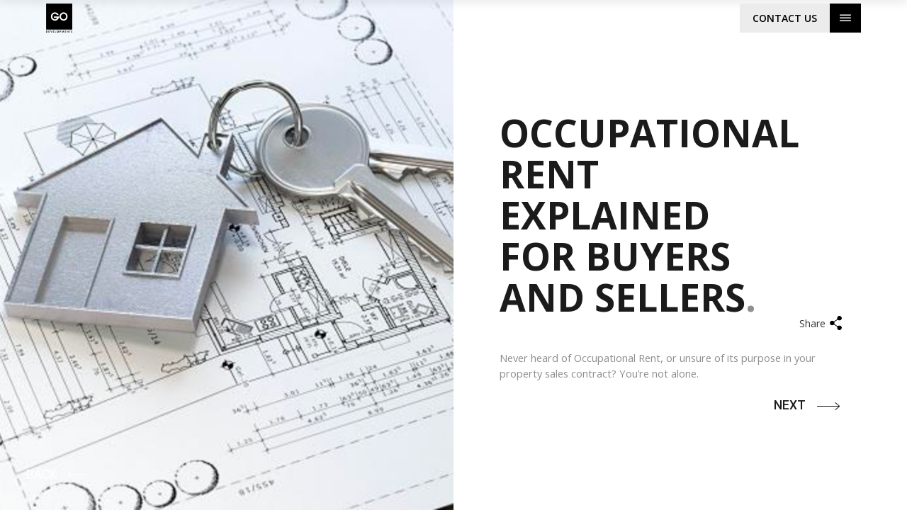

--- FILE ---
content_type: text/html; charset=utf-8
request_url: http://www.go-developments.co.za/News/occupational-rent-explained-for-buyers-and-sellers/18/
body_size: 18805
content:

<!DOCTYPE>
<html>
<head id="ctl00_mainHead"><title>
	GO Developments | Insights | Occupational rent explained for buyers and sellers
</title><link rel="apple-touch-icon" sizes="180x180" href="/images/apple-touch-icon.png" /><link rel="icon" type="image/png" sizes="32x32" href="/images/favicon-32x32.png" /><link rel="icon" type="image/png" sizes="16x16" href="/images/favicon-16x16.png" /><link rel="manifest" href="/images/manifest.json" /><link rel="mask-icon" href="/images/safari-pinned-tab.svg" color="#5bbad5" /><link rel="shortcut icon" href="/images/favicon.ico" /><meta name="msapplication-config" content="/images/browserconfig.xml" /><meta name="theme-color" content="#ffffff" /><meta id="ctl00_metaDesc" /><meta id="ctl00_metaKey" /><meta http-equiv="Cache-control" content="public" /><meta http-equiv="X-UA-Compatible" content="IE=edge,chrome=1" /><meta name="viewport" content="initial-scale=1.0, maximum-scale=1.0, user-scalable=0" />

    <!-- Bootstrap -->
    <link href="/css/bootstrap.min.css" rel="stylesheet" />
    <!-- HTML5 shim and Respond.js for IE8 support of HTML5 elements and media queries -->
    <!-- WARNING: Respond.js doesn't work if you view the page via file:// -->
    <!--[if lt IE 9]>
      <script src="https://oss.maxcdn.com/html5shiv/3.7.3/html5shiv.min.js"></script>
      <script src="https://oss.maxcdn.com/respond/1.4.2/respond.min.js"></script>
    <![endif]-->

    <link href="/css/hamburgers.min.css" rel="stylesheet" /><link href="/css/smk-accordion.css" rel="stylesheet" /><link href="/css/jquery.fullPage.css" rel="stylesheet" /><link href="/css/animate.css" rel="stylesheet" /><link href="/css/jquery.bxslider.css" rel="stylesheet" /><link href="/css/font-awesome.min.css" rel="stylesheet" /><link href="/css/slick.min.css" rel="stylesheet" /><link href="/css/StyleSheet.css?v=001" rel="stylesheet" />
<!-- Global site tag (gtag.js) - Google Analytics -->
<script async src="https://www.googletagmanager.com/gtag/js?id=UA-108802149-3"></script>
<script>
  window.dataLayer = window.dataLayer || [];
  function gtag(){dataLayer.push(arguments);}
  gtag('js', new Date());

  gtag('config', 'UA-108802149-3');
</script>
    <!-- Google Tag Manager -->
    <script>(function (w, d, s, l, i) {
            w[l] = w[l] || []; w[l].push({
                'gtm.start':
                    new Date().getTime(), event: 'gtm.js'
            }); var f = d.getElementsByTagName(s)[0],
                j = d.createElement(s), dl = l != 'dataLayer' ? '&l=' + l : ''; j.async = true; j.src =
                    'https://www.googletagmanager.com/gtm.js?id=' + i + dl; f.parentNode.insertBefore(j, f);
        })(window, document, 'script', 'dataLayer', 'GTM-P2BSMMV');</script>
    <!-- End Google Tag Manager -->
</head>

<body id="MainBody">
    <!-- Google Tag Manager (noscript) -->
    <noscript>
        <iframe src="https://www.googletagmanager.com/ns.html?id=GTM-P2BSMMV"
            height="0" width="0" style="display: none; visibility: hidden"></iframe>
    </noscript>
    <!-- End Google Tag Manager (noscript) -->
    <form method="post" action="/News/occupational-rent-explained-for-buyers-and-sellers/18/" id="aspnetForm">
<div class="aspNetHidden">
<input type="hidden" name="__EVENTTARGET" id="__EVENTTARGET" value="" />
<input type="hidden" name="__EVENTARGUMENT" id="__EVENTARGUMENT" value="" />
<input type="hidden" name="__VIEWSTATE" id="__VIEWSTATE" value="/[base64]/[base64]/[base64]////8PZLRJw8VeYpARDR3DNQ3cwvT3sar8" />
</div>

<script type="text/javascript">
//<![CDATA[
var theForm = document.forms['aspnetForm'];
if (!theForm) {
    theForm = document.aspnetForm;
}
function __doPostBack(eventTarget, eventArgument) {
    if (!theForm.onsubmit || (theForm.onsubmit() != false)) {
        theForm.__EVENTTARGET.value = eventTarget;
        theForm.__EVENTARGUMENT.value = eventArgument;
        theForm.submit();
    }
}
//]]>
</script>


<script src="/WebResource.axd?d=J1sw8GCJ216mUdggh2CS03USeVA-V6_xvRfkNSl3MX3EXPzqONn_rRaU5jomHZl80NErs9lRO-gNDXKwRR4pP6eoQxQ1&amp;t=638628279619783110" type="text/javascript"></script>


<script src="/ScriptResource.axd?d=o4BeR-lvQTKQqX9LwOfC1fCoev8fvhYtxIG2TWg-hmCdF6PXMCswvVB3JqO8PgdogBBetS3Z2ZvKZsoe5OVvuIk2CyXwEvKe6W2W2pH0FkNgkVzA7Gsity4PfC3Udfk9ff5ANOYysfBvw93cXk5Ja5jirtu3Bucpfu2VEbIerY7oUUIO0&amp;t=2a9d95e3" type="text/javascript"></script>
<script type="text/javascript">
//<![CDATA[
if (typeof(Sys) === 'undefined') throw new Error('ASP.NET Ajax client-side framework failed to load.');
//]]>
</script>

<script src="/ScriptResource.axd?d=iTLvcq59wGOCAIocj_AGUxS5BXCmd64Pni_Uho90fJ68bMcsNSkMnfr_EPhDSkwCgpA9w-xsOGD-3jjaJMqxJQ_olOHeHXq_0GYT02HVP64uSO6SRXoAfXBStGN87OWJL2egSRs9f_ngYJIqE3lG4NbRtxgP08o8TTQFmyMTB8DTk4hKt0zf4ifQXo4Uhn-__6QS9g2&amp;t=2a9d95e3" type="text/javascript"></script>
<div class="aspNetHidden">

	<input type="hidden" name="__VIEWSTATEGENERATOR" id="__VIEWSTATEGENERATOR" value="D32BB407" />
</div>
        <script type="text/javascript">
//<![CDATA[
Sys.WebForms.PageRequestManager._initialize('ctl00$ScriptManager1', 'aspnetForm', [], [], [], 90, 'ctl00');
//]]>
</script>

        <!-- The Loader -->
        <div class="se-pre-con">

            
            <div class="spinner">
                <div class="cube1"></div>
                <div class="cube2"></div>
            </div>
            
        </div>
        <!-- The actual snackbar -->
        <div id="snackbar">
        </div>
        <div id="Header" class="Header">
            <div class="Maincontainer">
                <div class="HeaderLeft">
                    <div class="Logo">
                        <a href="/">
                            <img class="img-responsive" src="/Images/newLogo2019.png" />
                            
                        </a>
                    </div>
                </div>
                <div class="HeaderRight">
                    <div id="ContactUsButton" class="ContactUs ">
                        Contact Us
                    </div>
                    <div class="HamburgerContainer">
                        <div id="HamburgerIcon" class="hamburger hamburger--spring" type="button">
                            <span class="hamburger-box">
                                <span class="hamburger-inner"></span>
                            </span>
                        </div>
                    </div>
                </div>
            </div>
        </div>
        <div class="sidr-wrap">

            <div id="sidr-right">
                <!-- Your content -->

                <div style="width: 100%;">

                    <div class="Maincontainer">
                        <div class="HamburgerCloseContainer">
                            <div id="HamburgerCloseIcon" class="hamburger hamburger--spring is-active" type="button">
                                <span class="hamburger-box">
                                    <span class="hamburger-inner"></span>
                                </span>
                            </div>
                        </div>
                    </div>

                    <div class="col-xs-12" style="background: #fff;">
                        <div class="CenterItemFix">
                            <div class="Maincontainer">
                                <div class="GenericCopyRight" style="padding: 0;">
                                    
                                    <h1>LET'S CHAT<span>.</span></h1>
                                    <p class="hidden-xs">We’d like to hear from you.</p>
                                    <div class="ContactFormContainer">
                                        <div class="WhiteContactForm">
                                            <input name="ctl00$contactNameMaster" type="text" id="ctl00_contactNameMaster" placeholder="Name" />
                                        </div>
                                        <div class="Both"></div>
                                        <div class="WhiteContactForm">
                                            <input name="ctl00$contactEmailMaster" type="text" id="ctl00_contactEmailMaster" placeholder="Email Address" />
                                        </div>
                                        <div class="Both"></div>
                                        <div class="WhiteContactForm">
                                            <input name="ctl00$contactNumberMaster" type="text" id="ctl00_contactNumberMaster" placeholder="Contact Number" />
                                        </div>
                                        <div class="Both"></div>
                                        <div class="WhiteContactForm">
                                            <div class="styled-select">
                                                <select name="ctl00$ContactEnquiryTypeMaster" id="ctl00_ContactEnquiryTypeMaster" placeholder="Enquiry Type" autocomplete="false">
	<option selected="selected" value="0" disabled="disabled">Enquiry Type</option>
	<option value="1">I’d like more information</option>
	<option value="2">I might be interested in buying a unit</option>
	<option value="3">I might be interested in selling land</option>
	<option value="4">I’m a property professional</option>
	<option value="5">I need a development manager</option>
	<option value="6">I have a partnership enquiry</option>
	<option value="7">Other</option>

</select>
                                            </div>
                                        </div>
                                        <div class="Both"></div>
                                        <div class="WhiteContactForm">

                                            <textarea name="ctl00$contactMessageMaster" rows="1" cols="20" id="ctl00_contactMessageMaster" maxrows="6" placeholder="Message">
</textarea>
                                        </div>
                                        <div class="Both"></div>
                                        <div class="WhiteContactForm">
                                            <a onclick="javascript:return myValidationMaster();" id="ctl00_SubmitEnquiry" class="animated-arrowBlack" href="javascript:__doPostBack(&#39;ctl00$SubmitEnquiry&#39;,&#39;&#39;)">
                                                    <span class='the-arrowBlack -left'>
                                                    <span class='shaft'></span>
                                                </span>
                                                <span class='main'>
                                                    <span class='text'>SEND
                                                    </span>
                                                    <span class='the-arrowBlack -right'>
                                                        <span class='shaft'></span>
                                                    </span>
                                                </span>
                                            </a>
                                        </div>
                                        <div class="Both"></div>
                                    </div>
                                </div>
                                <div class="hidden-xs">
                                    <div class="Both" style="height: 30px;"></div>
                                    <div class="MenuFooterInfo">
                                        <div class="col-xs-6">
                                            
                                            <div class="MenuFooterInfoSection">
                                                <div class="MenuFooterInfoSocial">
                                                    <p><a href="mailto:info@go-developments.co.za">info@go-developments.co.za</a></p>
                                                    <i class="fa fa-facebook fa-2x" aria-hidden="true" style="margin-left: 0;"></i>
                                                    <i class="fa fa-instagram fa-2x" aria-hidden="true"></i>
                                                    <i class="fa fa-pinterest-p fa-2x" aria-hidden="true"></i>
                                                </div>
                                            </div>
                                        </div>

                                        <div class="col-xs-6">
                                            <div class="MenuFooterInfoSection">
                                                <p>
                                                    t: <a href="tel:+27(82)3379774">+27 (82) 337 9774</a>
                                                    <br />
                                                    f: <a href="tel:+27(86)2955416">+27 (86) 295 5416</a>
                                                </p>
                                            </div>
                                            
                                        </div>
                                    </div>
                                </div>
                            </div>
                        </div>
                    </div>
                </div>
            </div>
            <div id="sidr-left">
                <!-- Your content -->
                <div class="AddOverflow">
                    <div class="HamburgerCloseContainer2">
                        <div id="HamburgerIcon2" class="hamburger hamburger--spring is-active">
                            <span class="hamburger-box">
                                <span class="hamburger-inner"></span>
                            </span>
                        </div>
                    </div>

                    <div class="col-xs-12">
                        <div class="CenterItemFix">
                            <div class="Maincontainer">
                                <div class="GenericCopyRight">
                                    <div class="DevelopmentInfoContainer" id="style-4">
                                        <div class="DevelopmentInfoCopy">
                                            <h1 id="SlideOutTitle" style="text-transform: none">Upper Eastside<span>.</span></h1>
                                            <div class="GeoLocation">
                                                <h4><b><span id="DistanceFromDevelopment">10227</span> KM</b> From You</h4>
                                                <div class="Share col-xs-2">
                                                    Share
                                                       <div class="SocialShareButton3" style="margin-top: 10px;">
                                                           <div id="SocialBar" class="SocialBar">
                                                               <div class="SocialIcons2">
                                                                   <span class='st_facebook_large' displaytext='Facebook'></span>
                                                                   <div class="Both" style="height: 20px;"></div>
                                                                   <span class='st_twitter_large' displaytext='Tweet'></span>
                                                                   <div class="Both" style="height: 20px;"></div>
                                                                   <span class='st_linkedin_large' displaytext='LinkedIn'></span>
                                                                   <div class="Both" style="height: 20px;"></div>
                                                                   <span class='st_email_large' displaytext='Email'></span>
                                                               </div>
                                                           </div>
                                                       </div>
                                                </div>
                                            </div>
                                            <div class="Both"></div>
                                            <div id="SlideOutCopy"></div>
                                            <h4 id="SlideOutGPS"></h4>
                                            <div class="DarkHeadingArrow">
                                                <div class='animated-arrow' id="CloseSidrLeft">
                                                    <span class='the-arrow -left'>
                                                        <span class='shaft'></span>
                                                    </span>
                                                    <span class='main'>
                                                        <span class='text'>CLOSE ARTICLE
                                                        </span>
                                                        <span class='the-arrow -right'>
                                                            <span class='shaft'></span>
                                                        </span>
                                                    </span>
                                                </div>
                                            </div>
                                        </div>
                                    </div>
                                </div>
                            </div>
                        </div>
                    </div>
                </div>
            </div>
        </div>

        <div id="menu" class="MainNavPlaceHolder">

            <div>
                <div id='MenuParent'>
                    <div class='MenuChild MenuItem1'>
                        <a href="/About">
                            <div class="MenuImageContainer">
                                <div class="MenuImageHeading">
                                    <h3>Start here</h3>
                                    <h2>About<span>.</span></h2>
                                    <div class="MenuArrow"></div>
                                </div>
                            </div>
                        </a>
                    </div>
                    <div class='MenuChild MenuItem2'>
                        <a href="/Partnerships/">
                            <div class="MenuImageContainer">
                                <div class="MenuImageHeading">
                                    <h3>Rock-solid foundations</h3>
                                    <h2>Partnerships<span>.</span></h2>
                                    <div class="MenuArrow"></div>
                                </div>
                            </div>
                        </a>
                    </div>
                    <div class='MenuChild MenuItem4'>
                        <a href="/Now-Selling/Now-Selling.aspx">
                            <div class="MenuImageContainer">
                                <div class="MenuImageHeading">
                                    <h3>Explore opportunities</h3>
                                    <h2>Now Selling<span>.</span></h2>
                                    <div class="MenuArrow"></div>
                                </div>
                            </div>
                        </a>
                    </div>
                    <div class='MenuChild MenuItem3'>
                        <a href="/Portfolio/Portfolio.aspx">
                            <div class="MenuImageContainer">
                                <div class="MenuImageHeading">
                                    <h3>Be inspired</h3>
                                    <h2>Portfolio<span>.</span></h2>
                                    <div class="MenuArrow"></div>
                                </div>
                            </div>
                        </a>
                    </div>

                    <div class='MenuChild MenuItem5'>
                        <a href="/News/News.aspx">
                            <div class="MenuImageContainer">
                                <div class="MenuImageHeading">
                                    <h3>Be enlightened</h3>
                                    <h2>Insights<span>.</span></h2>
                                    <div class="MenuArrow"></div>
                                </div>
                            </div>
                        </a>
                    </div>
                </div>
            </div>
        </div>

        

        <div class="FullPageContainer">
            <div class="Overlay"></div>

            <div id="fullpage" style="position: relative !important">

                <div class="section page active" id="section0" data-screensize="Full">
                    
    <div class="section page" id="section2" data-screensize="Small">
        <div class="ScreenSizeFit">
                          <div class="col-xs-12 col-sm-12 col-md-6 halfBackground MobiImageHeightFix" style="background-image:url('/Userfiles/Images/Media/e593ae66-6a4e-440f-8b5c-8aea029867a9.png')"><div class="CenterItemFix"><div class="Maincontainer NewsMainContainer" style="padding: 0;"><a href="javascript:history.back()"><div class="HomepageDevelopmentHeading" style="left: 5%;"><div class="DarkHeadingArrow"><div class="animated-arrowBack"><span class="the-arrowBack -left"><span class="shaft"></span></span><span class="main"><span class="text">Back</span><span class="the-arrowBack -right"><span class="shaft"></span></span></span></div></div></div></a></div></div></div>
           

            <div class="col-xs-12 col-sm-12 col-md-6 NewsPageContainer">
                <div class="CenterItemFix fixNewsContainer">
                    <div class="Maincontainer" style="width: 100%">
                        <div class="DevelopmentInfoContainer" id="style-5">
                            <div class="GenericCopyRight NewsPageContainer" style="padding-right: 15px; padding-left: 0;">
                                <div class="shareContainer">
                                    
                                    <div class="Share" style="float: right; margin-top: 20px; position: absolute; bottom: 0px; right: 5px;">
                                        Share<div class="SocialShareButton2" style="margin-top: -3px;">
                                            <div id="SocialBar" class="SocialBar">
                                                <div class="SocialIcons2">
                                                    <span class='st_facebook_large' displaytext='Facebook'></span>
                                                    <div class="Both" style="height: 20px;"></div>
                                                    <span class='st_twitter_large' displaytext='Tweet'></span>
                                                    <div class="Both" style="height: 20px;"></div>
                                                    <span class='st_linkedin_large' displaytext='LinkedIn'></span>
                                                    <div class="Both" style="height: 20px;"></div>
                                                    <span class='st_email_large' displaytext='Email'></span>
                                                </div>
                                            </div>
                                        </div>
                                    </div>
                                    <h1 style="float: left; width: 80%;">
                                        Occupational rent explained for buyers and sellers<span>.</span></h1>
                                </div>
                                <div class="Both"></div>
                                <p>
                                    <p>Never heard of Occupational Rent, or unsure of its purpose in your property sales contract? You&rsquo;re not alone.</p>

<p>According to David Jacobs, Gauteng Regional Sales Manager for the Rawson Property Group, the Occupational Rent clause is one of the most frequently misunderstood parts of property sales agreements.</p>

<p>&ldquo;Occupational rent is a very important part of a property sales contract, offering protection to both the buyer and seller in case of unexpected changes to the transfer timeline,&rdquo; he says. Here is everything you need to know:</p>

<p><strong>Ownership vs occupation</strong></p>

<p>Ownership and occupation of a property are not the same thing. Occupation takes place on a specific date agreed on by the buyer and the seller. Transfer of ownership, on the other hand, can be affected by conveyancing challenges or delays at the Deeds Office and can be difficult to pin down to a reliable date in advance.</p>

<p>As a result, Jacobs says it&rsquo;s not uncommon for buyers to move into a property before the transfer is complete, or for sellers to remain resident for a while after ownership has been transferred. This is when occupational rent comes into play.</p>

<p><strong>What is Occupational rent?</strong></p>

<p>&ldquo;Occupational rent is a rental amount agreed on by both the buyer and seller,&rdquo; says Jacobs. &ldquo;It is paid by the buyer if they move in before the transfer is complete, or paid by the seller if the seller remains in the home once the transfer has taken place.&rdquo;</p>

<p><strong>How is occupational rent calculated?</strong></p>

<p>According to Jacobs, occupational rent should ideally equal the amount the property could be leased for under normal circumstances - typically between 0.55% and 0.7% of the purchase price per month. However, this is not a hard and fast rule, and the figure can be negotiated as part of the sales agreement.</p>

<p>&ldquo;Ultimately, it is the seller&rsquo;s decision, but it&rsquo;s in their best interests to keep their expectations fair and reasonable. If transfer takes place earlier than expected, or occupation is pushed back for any reason, they may be the ones footing the bill, after all,&rdquo; he says.</p>

<p><strong>Who collects occupational rent?</strong></p>

<p>Unlike an ordinary rental, occupational rent is neither paid directly to the property owner or a rental agent. Instead, it is paid to the conveyancing attorney handling the property sale.</p>

<p>&ldquo;The conveyancer will receive the rent into their trust account and then distribute it as necessary,&rdquo; says Jacobs. &ldquo;Normally, that means paying it on to the owner, but they may also pay the rental directly to the owner&rsquo;s bank if the owner is in arrears on their bond, for example.&rdquo;</p>

<p><strong>What happens if occupational rent is not paid as agreed?</strong></p>

<p>&ldquo;Occupational rent is essentially an implied lease, which becomes a separate agreement to the sale as soon as occupation takes place. Any disputes around payment would fall under the Rental Tribunal&rsquo;s authority. If they cannot be resolved amicably, normal eviction processes would apply.&rdquo;</p>

<p>As a result, Jacobs urges owners to ensure payment of occupational rent takes place upfront, and before occupation whenever possible.</p>

<p><strong>Other important considerations</strong></p>

<p>He urges buyers to think very carefully about their desired occupation date based on the occupational rent amount.</p>

<p>&ldquo;It might be tempting to opt for early occupation, but this can become very costly if the occupational rent is high, or transfer is delayed and you&rsquo;re stuck paying rent for longer than expected.&rdquo;</p>

<p>It&rsquo;s also vital that both parties are aware of their responsibilities regarding the care and upkeep of the property during early or late occupation.</p>

<p>&ldquo;Just like an ordinary rental, the property&rsquo;s occupants are responsible for the day-to-day care and basic upkeep, but the owner is ultimately responsible for any major issues with the property,&rdquo; says Jacobs.</p>

<p>&ldquo;That makes it absolutely essential for sellers to maintain insurance until the moment ownership passes to the buyer, and for buyers to take out insurance starting the moment the property is transferred into their name, even if they have not yet taken occupation.&rdquo;</p>

<p>&nbsp;</p>

<p>Credit: Propery24</p>

                                </p>
                                <div class="Both"></div>
                            </div>
                        </div>
                        <div class="Both" style="height: 20px"></div>
                        <div style="float: right; padding-right: 30px;">

                            <a id="ctl00_ContentPlaceHolder_NextStory" class="animated-arrowBlack" href="/News/young-buyers-are-dominating-the-property-market/17/">
                                <span class='the-arrowBlack -left'>
                                    <span class='shaft'></span>
                                </span>
                                <span class='main'>
                                    <span class='text'>Next
                                    </span>
                                    <span class='the-arrowBlack -right'>
                                        <span class='shaft'></span>
                                    </span>
                                </span>
                            </a>
                        </div>
                    </div>
                </div>
            </div>

            <div class="Both"></div>
        </div>
    </div>

                </div>

                


                <div class="section page fp-auto-height" id="FooterSection" data-screensize="Small">
                    


                    <div class="Footer">
                        
                        <div class="FooterGrey">
                            <div class="Maincontainer">
                                <div class="hidden-xs col-sm-4 hidden-md hidden-lg"></div>
                                <div class="col-xs-12 col-sm-4 col-md-3">
                                    <div class="FooterLogo">
                                        <div class="Logo" style="padding: 0;">
                                            <a href="/">
                                                <img class="img-responsive" src="/Images/Go-Developments-595x595-02.png" />
                                                
                                            </a>
                                        </div>
                                    </div>
                                </div>
                                <div class="hidden-xs col-sm-4 hidden-md hidden-lg"></div>
                                <div class="Both hidden-xs hidden-md hidden-lg"></div>
                                <div class="hidden-xs col-sm-4 hidden-md hidden-lg"></div>
                                <div class="hidden-sm col-md-1 "></div>
                                <div class="Both hidden-md hidden-lg"></div>
                                <div class="hidden-xs col-sm-12 col-md-8">
                                    <div class="FooterColumn col-xs-4">
                                        <h2>Contact</h2>
                                        <p>
                                            <a href="tel:+27 (82) 3379774">+27 (82) 3379774</a><br />
                                            
                                        </p>
                                    </div>
                                    <div class="FooterColumn col-xs-4">
                                        <h2>Quick Navigate</h2>
                                        <ul>
                                            <li><a href="/">Home</a></li>
                                            <li><a href="/About/">About</a></li>
                                            <li><a href="/Partnerships/">Partnerships</a></li>
                                            <li><a href="/Portfolio/Portfolio.aspx">Portfolio</a></li>
                                            <li><a href="/Now-Selling/Now-Selling.aspx">Now Selling</a></li>
                                            <li><a href="/News/News/aspx">News</a></li>
                                            <li><a href="/Contact-Us/">Contact Us</a></li>
                                        </ul>
                                    </div>
                                    <div class="FooterColumn col-xs-4">
                                        <h2>Featured Development
                                        </h2>
                                        <ul>
                                            
                                                    
                                                    <a href='/Now-Selling/flex-on-murray/16/'>
                                                        <li>FLEX on Murray</li>
                                                    </a>
                                                
                                                
                                        </ul>
                                    </div>
                                </div>
                            </div>
                            <div class="Both"></div>
                        </div>
                        <div class="Both"></div>
                        <div class="FooterBlack">
                            <div class="Maincontainer">
                                <div class="CopyRight">© 2017 GO DEVELOPMENTS</div>
                                <div class="CopyRightLinks">
                                    <a href="/Terms-And-Conditions/">T&Cs</a>   |  <a href="/Privacy-Policy/">Privacy Policy</a><span class="hidden-xs">   |  </span>
                                    <br class="hidden-sm hidden-md hidden-lg" />
                                    <a href="mailto:info@go-developments.co.za">info@go-developments.co.za</a>
                                </div>
                                <div class="SocialLinks">
                                    <i class="fa fa-facebook fa-2x" aria-hidden="true"></i>
                                    <i class="fa fa-instagram fa-2x" aria-hidden="true"></i>
                                    <i class="fa fa-pinterest-p fa-2x" aria-hidden="true"></i>
                                </div>
                                <div class="Both"></div>
                            </div>
                            <div class="Both"></div>
                        </div>
                        <div class="Both"></div>
                    </div>
                </div>
            </div>
        </div>

        <script src="/js/jquery-2.1.3.min.js"></script>
        <script src="https://cdnjs.cloudflare.com/ajax/libs/gsap/1.19.1/TweenMax.min.js"></script>
        <script src="/js/jquery.fullPage.min.js"></script>
        <script src="/js/jquery.drawsvg.js"></script>
        <script src="/js/scrolloverflow.min.js"></script>
        <script src="/js/fullpage.scrollOverflowReset.min.js"></script>
        <script src="/js/jquery.fullpage.extensions.min.js"></script>
        <script src="/js/bootstrap.min.js"></script>
        <script src="/js/jquery.sidr.min.js"></script>
        <script src="/js/jquery.bxslider.min.js"></script>
        <script src="/js/slick.min.js"></script>
        <script src="/js/share-button.min.js"></script>
        <script type='text/javascript' src='//platform-api.sharethis.com/js/sharethis.js#property=59141eefa2caa8001146bb84&product=sop' async='async'></script>
        
    <script>
        $(window).load(function () {
            $('#fp-nav').hide();

            $('#FooterSection').remove();
            $('#ContactUsButton').css('background', '#ececec');
        });
    </script>

        <div class="hidden">
            <script type="text/javascript">
		        <!--//--><![CDATA[/ /><!--
    var images = new Array()
    function preload() {
        for (i = 0; i < preload.arguments.length; i++) {
            images[i] = new Image()
            images[i].src = preload.arguments[i]
        }
    }
    preload(
        "/Images/Menu/HiRes/Menu1HiRes.jpg",
        "/Images/Menu/HiRes/Menu2HiRes.jpg",
        "/Images/Menu/HiRes/Menu3HiRes.jpg",
        "/Images/Menu/HiRes/Menu4HiRes.jpg",
        "/Images/Menu/HiRes/Menu5HiRes.jpg"
    )
    //--><!]]>
            </script>
        </div>
        <script>
            //$svg = $('.svgLogo').drawsvg({
            //    duration: 4000,
            //    easing: 'linear',
            //    reverse: true,
            //    stagger: 0,
            //    callback: function () {
            //        animate();
            //    }
            //});

            //function animate() {
            //    $svg.drawsvg('animate');
            //}

            //animate();

            var ScreenwidthResize = $(window).width();
            var Screenwidth = $(window).width();
            var Screenheight = $(window).height();
            var getHeight = ($(window).height() - $('#header').height());

            $(document).ready(function () {

                initFullPage();

                PrepareMenu();
                $('#Header').addClass('Transparent');
                $('#right-menu').sidr({
                    name: 'sidr-right',
                    side: 'right',
                    displace: false

                });

                $('#left-menu').sidr({
                    name: 'sidr-left',
                    side: 'left',
                    displace: false

                });

                $('#left-menu').click(function () {
                    //disableScroll();
                    $.fn.fullpage.setMouseWheelScrolling(false);
                    $.fn.fullpage.setAllowScrolling(false);
                    $('#MainBody').addClass('RemoveOverflow');
                    $('#fullpage').addClass('RemoveOverflow');
                });

                $('.HamburgerContainer').click(function () {
                    PrepareMenu();
                    if ($('#HamburgerIcon').hasClass('is-active')) {
                        $('#HamburgerIcon').removeClass('is-active');

                        $('.MainNavPlaceHolder').removeClass('active');
                        if ($('body').hasClass('fp-viewing-firstPage')) {

                            $('#Header').addClass('Transparent');
                        }

                        enableScroll();
                        $.fn.fullpage.setMouseWheelScrolling(true);
                        $.fn.fullpage.setAllowScrolling(true);

                    }
                    else {

                        $('#Header').removeClass('Transparent');
                        $('.MainNavPlaceHolder').addClass('active');
                        $('#HamburgerIcon').addClass('is-active');
                        disableScroll();
                        $.fn.fullpage.setMouseWheelScrolling(false);
                        $.fn.fullpage.setAllowScrolling(false);

                    }
                });

                $('#CloseSidrLeft').click(function () {
                    $.sidr('close', 'sidr-left');
                    enableScroll();
                    $.fn.fullpage.setMouseWheelScrolling(true);
                    $.fn.fullpage.setAllowScrolling(true);
                });
                $('#scrolldown').click(function () {
                    $.fn.fullpage.moveTo(2);
                });

                $('#ContactUsButton').click(function () {

                    if ((window.location.href.indexOf("/Projects/") > 0) && (window.location.href.indexOf("Projects.aspx") == -1)) {

                        $.fn.fullpage.moveTo(4);

                    }
                    else if ((window.location.href.indexOf("/Contact-Us") > 0)) {
                        preventDefault();
                    }

                    else {
                        if ($('#ContactUsButton').hasClass('is-active')) {
                            $.sidr('close', 'sidr-right');
                            $('#ContactUsButton').removeClass('is-active');
                            $('.Overlay').fadeOut();
                            enableScroll();
                            $.fn.fullpage.setMouseWheelScrolling(true);
                            $.fn.fullpage.setAllowScrolling(true);

                        }
                        else {
                            if ($('#HamburgerIcon').hasClass('is-active')) {
                                $('#HamburgerIcon').click();
                            }
                            $.sidr('open', 'sidr-right');
                            $('#ContactUsButton').addClass('is-active');

                            $('.Overlay').fadeIn();
                            disableScroll();
                            $.fn.fullpage.setMouseWheelScrolling(false);
                            $.fn.fullpage.setAllowScrolling(false);

                        }
                    }

                });
                $('.Overlay').click(function () {

                    if ($('#ContactUsButton').hasClass('is-active')) {
                        $.sidr('close', 'sidr-right');
                        $.sidr('close', 'sidr-left');
                        $('#ContactUsButton').removeClass('is-active');
                        $('.Overlay').fadeOut();
                        enableScroll();
                        $.fn.fullpage.setMouseWheelScrolling(true);
                        $.fn.fullpage.setAllowScrolling(true);

                    }
                    else {

                        $.sidr('open', 'sidr-right');
                        $('#ContactUsButton').addClass('is-active');

                        $('.Overlay').fadeIn();
                        disableScroll();
                        $.fn.fullpage.setMouseWheelScrolling(false);
                        $.fn.fullpage.setAllowScrolling(false);

                    }

                });
                $('.HamburgerCloseContainer').click(function () {

                    if ($('#ContactUsButton').hasClass('is-active')) {
                        $.sidr('close', 'sidr-right');
                        $('#ContactUsButton').removeClass('is-active');
                        $('.Overlay').fadeOut();
                        enableScroll();
                        $.fn.fullpage.setMouseWheelScrolling(true);
                        $.fn.fullpage.setAllowScrolling(true);

                    }
                    else {

                        $.sidr('open', 'sidr-right');
                        $('#ContactUsButton').addClass('is-active');

                        $('.Overlay').fadeIn();
                        disableScroll();
                        $.fn.fullpage.setMouseWheelScrolling(false);
                        $.fn.fullpage.setAllowScrolling(false);

                    }

                });

                if ((window.location.href.indexOf("/contact-us/") > 0)) {

                    $('#FooterSection').remove();
                    $('#ContactUsButton').remove();
                }

                if ((window.location.href.indexOf("/News") > 0)) {

                    $('#ContentPlaceHolder1').remove();
                }

            });
            function initFullPage() {

                if ($(window).width() >= 996) {
                    $('#fullpage').fullpage({
                        verticalCentered: false,
                        //to avoid problems with css3 transforms and fixed elements in Chrome, as detailed here: https://github.com/alvarotrigo/fullPage.js/issues/208
                        css3: true,
                        navigation: true,
                        navigationPosition: 'right',
                        onLeave: function (anchorLink, index, nextIndex, direction) {
                            if (index == 1) {
                                $('#Header').addClass('Transparent');

                            }
                            else {
                                $('#Header').removeClass('Transparent');

                            }
                            if (index == 2) {

                                $('.count').each(function () {
                                    $(this).prop('Counter', 0).animate({
                                        Counter: $(this).text()
                                    }, {
                                        duration: 2000,
                                        easing: 'swing',
                                        step: function (now) {
                                            $(this).text(Math.ceil(now));
                                        }
                                    });
                                });
                            }

                        },

                        scrollOverflowReset: true,
                        scrollOverflowResetKey: 'Z29kZXZlbG9wbWVudHMuY28uemFfTVFZYzJOeWIyeHNUM1psY21ac2IzZFNaWE5sZEE9PWgweg==',
                        scrollOverflow: true

                    });

                }
                else {
                    $('#fullpage').fullpage({
                        verticalCentered: false,
                        //to avoid problems with css3 transforms and fixed elements in Chrome, as detailed here: https://github.com/alvarotrigo/fullPage.js/issues/208
                        css3: true,
                        navigation: true,
                        navigationPosition: 'right',
                        onLeave: function (anchorLink, index, nextIndex, direction) {
                            if (index != 1) {
                                $('.section').css('min-height', '100vw !important');
                            }
                            if (index == 2) {

                                $('.count').each(function () {
                                    $(this).prop('Counter', 0).animate({
                                        Counter: $(this).text()
                                    }, {
                                        duration: 2000,
                                        easing: 'swing',
                                        step: function (now) {
                                            $(this).text(Math.ceil(now));
                                        }
                                    });
                                });
                            }
                        },

                        responsiveWidth: 996,
                        afterResponsive: function (isResponsive) {

                        },

                    });
                }
            }
            // left: 37, up: 38, right: 39, down: 40,
            // spacebar: 32, pageup: 33, pagedown: 34, end: 35, home: 36
            var keys = { 37: 1, 38: 1, 39: 1, 40: 1 };

            function preventDefault(e) {
                e = e || window.event;
                if (e.preventDefault)
                    e.preventDefault();
                e.returnValue = false;
            }

            function preventDefaultForScrollKeys(e) {
                if (keys[e.keyCode]) {
                    preventDefault(e);
                    return false;
                }
            }

            function disableScroll() {
                if (window.addEventListener) // older FF
                    window.addEventListener('DOMMouseScroll', preventDefault, false);
                window.onwheel = preventDefault; // modern standard
                window.onmousewheel = document.onmousewheel = preventDefault; // older browsers, IE
                window.ontouchmove = preventDefault; // mobile
                document.onkeydown = preventDefaultForScrollKeys;
            }
            function enableScroll() {
                if (window.removeEventListener)
                    window.removeEventListener('DOMMouseScroll', preventDefault, false);
                window.onmousewheel = document.onmousewheel = null;
                window.onwheel = null;
                window.ontouchmove = null;
                document.onkeydown = null;
            }
            function PrepareMenu() {
                if ((Screenwidth >= 996)) {
                    var n = $(".MenuChild").length; // Div count
                    var OW = 30; // Div over width
                    TweenMax.set($(".MenuChild"), { width: 100 / n + '%' });
                    $(".MenuChild").hover(over, out);
                    function over() { TweenMax.to($(this), 0, { width: OW + '%' }); TweenMax.to($(this).siblings(), 0, { width: (100 - OW) / (n - 1) + '%' }) }
                    function out() { TweenMax.to($(".MenuChild"), 0, { width: 100 / n + '%', ease: Back.easeOut }) }

                }
                else {

                    var n = $(".MenuChild").length; // Div count
                    var OW = 30; // Div over height
                    $(".MenuChild").css('height', '100%');
                    TweenMax.set($(".MenuChild"), { height: (getHeight - 35) / 5 });
                    $(".MenuChild").hover(over, out);
                    function over() { TweenMax.to($(this), 0.5, { height: OW + '%' }); TweenMax.to($(this).siblings(), 0.5, { height: (100 - OW) / (n - 1) + '%' }) }
                    function out() { TweenMax.to($(".MenuChild"), 0, { height: 100 / n + '%', ease: Back.easeOut }) }

                }
            }
            var sOffset = $("#Header").offset().top;
            $(window).scroll(function () {
                var scrollYpos = $(document).scrollTop();
                if (scrollYpos > sOffset) {
                    $('#Header').removeClass('Transparent');
                }
                else {
                    $('#Header').addClass('Transparent');
                }

            });

            $(window).resize(function () {
                PrepareMenu();
                $('#background').css({ 'height': $(window).height() })
                resizeSquareBlocks();
            });
            $(window).load(function () {
                resizeSquareBlocks();
                if ((window.location.href.indexOf("/Contact-Us/") > 0)) {
                    $('#fp-nav').hide();
                }
                //if (window.location.href.indexOf("/Partnerships/Default.aspx#Funders") > 0) {
                //    $.fn.fullpage.moveTo(2);
                //}
                else if (window.location.href.indexOf("/Partnerships/Default.aspx#Land-Owners") > 0) {
                    $.fn.fullpage.moveTo(2);
                }
                else if (window.location.href.indexOf("/Partnerships/Default.aspx#Professionals") > 0) {
                    $.fn.fullpage.moveTo(3);
                }
                else if (window.location.href.indexOf("/Partnerships/Default.aspx#Joint-Ventures") > 0) {
                    $.fn.fullpage.moveTo(4);
                }
                else if (window.location.href.indexOf("/Partnerships/Default.aspx#Co-Development-Partners") > 0) {
                    $.fn.fullpage.moveTo(5);
                }
                $('.se-pre-con').css('display', 'none');

            });
            $('.Share').on('click', function (event) {

                // Add the "show" class to DIV
                $(this).find('.SocialBar').addClass("showSocial").delay(4000).queue(function () {
                    $(this).removeClass('showSocial');;
                });

            });

            function myFunction(message) {
                // Get the snackbar DIV
                var x = document.getElementById("snackbar")
                $('#snackbar').html(message);
                // Add the "show" class to DIV
                x.className = "show";

                // After 3 seconds, remove the show class from DIV
                setTimeout(function () { x.className = x.className.replace("show", ""); }, 4000);
                return false;
            }

            function emailcheck(str) {
                if (str.length >= 1) {
                    var at = "@"
                    var dot = "."
                    var lat = str.indexOf(at)
                    var lstr = str.length
                    var ldot = str.indexOf(dot)
                    if (str.indexOf(at) == -1) { return false }
                    if (str.indexOf(at) == -1 || str.indexOf(at) == 0 || str.indexOf(at) == lstr) { return false }
                    if (str.indexOf(dot) == -1 || str.indexOf(dot) == 0 || str.indexOf(dot) == lstr) { return false }
                    if (str.indexOf(at, (lat + 1)) != -1) { return false }
                    if (str.substring(lat - 1, lat) == dot || str.substring(lat + 1, lat + 2) == dot) { return false }
                    if (str.indexOf(dot, (lat + 2)) == -1) { return false }
                    if (str.indexOf(" ") != -1) { return false }
                    return true
                }
                else {
                    return true
                }
            }
            function checkSignup() {

                var errcount = 0;
                var check1 = document.getElementById("ctl00_signupinput");
                var check2 = $("#ctl00_signupinput").val().length;
                if (check2 != 0) {

                }
                else {
                    myFunction("Please enter an email address.");
                    return false;
                }
                if (!emailcheck($('#ctl00_signupinput').val())) {
                    errcount++;
                }
                else {

                }

                if (errcount == 0) {
                    return true;
                }
                else {
                    myFunction("Error Submitting Request.");
                    return false;
                }
            }
            function myValidationMaster() {
                var errcount = 0;

                //------------------------------------------------ClientName Validation----------------------------------------------------
                if ($('#ctl00_contactNameMaster').val().length == 0) {
                    if (!$('#contactNameErrorMaster').length) {
                        $('#ctl00_contactNameMaster').after('<div id="contactNameErrorMaster" class="error-message"><br>This is a required field.</div>');
                        $('#ctl00_contactNameMaster').css('border', '1px solid #ff0000')

                    }
                    errcount++;
                }
                else {
                    $("#contactNameErrorMaster").remove();
                    $('#ctl00_contactNameMaster').css('border', '1px solid #eaebec')

                }

                //------------------------------------------------ContactNumber Validation----------------------------------------------------
                if ($('#ctl00_contactNumberMaster').val().length == 0) {
                    if (!$('#contactNumberErrorMaster').length) {
                        $('#ctl00_contactNumberMaster').after('<div id="contactNumberErrorMaster" class="error-message"><br>This is a required field.</div>');
                        $('#ctl00_contactNumberMaster').css('border', '1px solid #ff0000');
                    }
                    errcount++;
                }
                else {
                    $("#contactNumberErrorMaster").remove();
                    $('#ctl00_contactNumberMaster').css('border', '1px solid #eaebec');
                }

                //------------------------------------------------contactEmail Validation----------------------------------------------------
                if ($('#ctl00_contactEmailMaster').val().length == 0) {
                    if (!$('#contactEmailErrorMaster').length) {
                        $('#ctl00_contactEmailMaster').after('<div id="contactEmailErrorMaster" class="error-message"><br>This is a required field.</div>');
                        $('#ctl00_contactEmailMaster').css('border', '1px solid #ff0000');
                    }
                    errcount++;
                }
                else {
                    $("#contactEmailErrorMaster").remove();
                    $('#ctl00_contactEmailMaster').css('border', '1px solid #eaebec');
                }
                if (!emailcheck($('#ctl00_contactEmailMaster').val())) {
                    if (!$('#contactEmailError2Master').length) {
                        $("#ctl00_contactEmailErrorMaster").remove();
                        $('#ctl00_contactEmailMaster').after('<div id="contactEmailError2Master" class="error-message"><br>This is not a valid email address.</div>');
                        $('#ctl00_contactEmailMaster').css('border', '1px solid #ff0000');
                    }

                    else {
                        $('#ctl00_contactEmailMaster').css('border', '1px solid #eaebec');
                    }
                    errcount++;

                }
                else {
                    $("#contactEmailError2Master").remove();

                }

                if (errcount == 0) {

                    return true;
                }
                else {
                    return false;
                }

            }
            function destroyFullpage() {

            }
            function resizeSquareBlocks() {
                var SquareBlockHeight = $('.butFrame img').height();
                if ($(window).width() >= 766) {
                    $('.butFrame').height(SquareBlockHeight);
                    $('.NewsContainerRight').css('height', SquareBlockHeight);
                    $('.NewsContainerLeft').css('height', SquareBlockHeight);
                    $('.NewsImageRight').css('height', SquareBlockHeight);
                    $('.NewsImageLeft').css('height', SquareBlockHeight);

                }
                else {
                    $('.butFrame').height('300px');

                }
            }
        </script>
    </form>
</body>
</html>

--- FILE ---
content_type: text/css
request_url: http://www.go-developments.co.za/css/StyleSheet.css?v=001
body_size: 18646
content:
@import url('https://fonts.googleapis.com/css?family=Open+Sans:300,400,600,700,800');
@import url('https://fonts.googleapis.com/css?family=Roboto:300,400,500,700');

html, body {
    height: 100%;
    margin: 0;
    padding: 0;
}

body, html, form {
    padding: 0;
    margin: 0;
    position: relative;
    -webkit-transition: all 500ms ease-in-out;
    transition: all 500ms ease-in-out;
}

.HiddenButtons {
    display: none;
}

.noOverflow {
    overflow: hidden;
}

.preload {
    opacity: 0;
    position: absolute;
    top: -9999px;
    left: -9999px;
}

ul, ol {
    line-height: 20px;
}

a, p, h1, h2, h3, h4, h5, span, body {
    font-family: 'Open Sans', sans-serif;
}

input:-webkit-autofill {
    -webkit-box-shadow: 0 0 0 1000px transparent inset !important;

}

a, a:hover, a:focus {
    text-decoration: none;
    outline: none !important;
    color: inherit;
}
.BlackOverlay {
    background:rgba(0, 0, 0, 0.50);
    padding-bottom:30px;
}
.the-arrow {
    width: 32px;
    -webkit-transition: all 0.2s;
    transition: all 0.2s;
    cursor: pointer;
}

    .the-arrow.-left {
        position: absolute;
        top: 60%;
        left: 0;
    }

        .the-arrow.-left > .shaft {
            width: 0;
            background-color: #fff;
        }

            .the-arrow.-left > .shaft:before, .the-arrow.-left > .shaft:after {
                width: 0;
                background-color: #fff;
            }

            .the-arrow.-left > .shaft:before {
                -webkit-transform: rotate(0);
                transform: rotate(0);
            }

            .the-arrow.-left > .shaft:after {
                -webkit-transform: rotate(0);
                transform: rotate(0);
            }

    .the-arrow.-right {
        top: 3px;
    }

        .the-arrow.-right > .shaft {
            width: 32px;
            -webkit-transition-delay: 0.2s;
            transition-delay: 0.2s;
        }

            .the-arrow.-right > .shaft:before, .the-arrow.-right > .shaft:after {
                width: 8px;
                -webkit-transition-delay: 0.3s;
                transition-delay: 0.3s;
                -webkit-transition: all 0.5s;
                transition: all 0.5s;
            }

            .the-arrow.-right > .shaft:before {
                -webkit-transform: rotate(40deg);
                transform: rotate(40deg);
            }

            .the-arrow.-right > .shaft:after {
                -webkit-transform: rotate(-40deg);
                transform: rotate(-40deg);
            }

    .the-arrow > .shaft {
        background-color: #fff;
        display: block;
        height: 1px;
        position: relative;
        -webkit-transition: all 0.2s;
        transition: all 0.2s;
        -webkit-transition-delay: 0;
        transition-delay: 0;
        will-change: transform;
    }

        .the-arrow > .shaft:before, .the-arrow > .shaft:after {
            background-color: #fff;
            content: '';
            display: block;
            height: 1px;
            position: absolute;
            top: 0;
            right: 0;
            -webkit-transition: all 0.2s;
            transition: all 0.2s;
            -webkit-transition-delay: 0;
            transition-delay: 0;
        }

        .the-arrow > .shaft:before {
            -webkit-transform-origin: top right;
            transform-origin: top right;
        }

        .the-arrow > .shaft:after {
            -webkit-transform-origin: bottom right;
            transform-origin: bottom right;
        }

.animated-arrow {
    display: inline-block;
    color: #fff;
    font-size: 1.25em;
    font-style: italic;
    text-decoration: none;
    position: relative;
    -webkit-transition: all 0.2s;
    transition: all 0.2s;
    cursor: pointer;
}

    .animated-arrow:hover {
        color: #eaeaea;
    }

        .animated-arrow:hover > .the-arrow.-left > .shaft {
            width: 32px;
            -webkit-transition-delay: 0.1s;
            transition-delay: 0.1s;
            background-color: #eaeaea;
        }

            .animated-arrow:hover > .the-arrow.-left > .shaft:before, .animated-arrow:hover > .the-arrow.-left > .shaft:after {
                width: 8px;
                -webkit-transition-delay: 0.1s;
                transition-delay: 0.1s;
                background-color: #eaeaea;
            }

            .animated-arrow:hover > .the-arrow.-left > .shaft:before {
                -webkit-transform: rotate(40deg);
                transform: rotate(40deg);
            }

            .animated-arrow:hover > .the-arrow.-left > .shaft:after {
                -webkit-transform: rotate(-40deg);
                transform: rotate(-40deg);
            }

        .animated-arrow:hover > .main {
            -webkit-transform: translateX(80px);
            transform: translateX(80px);
        }

            .animated-arrow:hover > .main > .the-arrow.-right > .shaft {
                width: 0;
                -webkit-transform: translateX(200%);
                transform: translateX(200%);
                -webkit-transition-delay: 0;
                transition-delay: 0;
            }

                .animated-arrow:hover > .main > .the-arrow.-right > .shaft:before, .animated-arrow:hover > .main > .the-arrow.-right > .shaft:after {
                    width: 0;
                    -webkit-transition-delay: 0;
                    transition-delay: 0;
                    -webkit-transition: all 0.1s;
                    transition: all 0.1s;
                }

                .animated-arrow:hover > .main > .the-arrow.-right > .shaft:before {
                    -webkit-transform: rotate(0);
                    transform: rotate(0);
                }

                .animated-arrow:hover > .main > .the-arrow.-right > .shaft:after {
                    -webkit-transform: rotate(0);
                    transform: rotate(0);
                }

    .animated-arrow > .main {
        display: -webkit-box;
        display: -ms-flexbox;
        display: flex;
        -webkit-box-align: center;
        -ms-flex-align: center;
        align-items: center;
        -webkit-transition: all 0.2s;
        transition: all 0.2s;
    }

        .animated-arrow > .main > .text {
            margin: 5px 16px 0 0;
            font-family: 'Roboto', sans-serif;
            font-style: normal;
            line-height: 1;
            text-transform: uppercase;
        }

    .animated-arrow:hover > .main {
        margin-left: -32px;
    }

    .animated-arrow > .main > .the-arrow {
        position: relative;
    }
/*//////////////////////////////////////////BACK ARROW/////////////////////////////////////////*/

.the-arrowBack {
    width: 32px;
    -webkit-transition: all 0.2s;
    transition: all 0.2s;
    cursor: pointer;
}

    .the-arrowBack.-left {
        position: absolute;
        top: 60%;
        left: 0;
    }

        .the-arrowBack.-left > .shaft {
            width: 0;
            background-color: #fff;
        }

            .the-arrowBack.-left > .shaft:before, .the-arrowBack.-left > .shaft:after {
                width: 0;
                background-color: #fff;
            }

            .the-arrowBack.-left > .shaft:before {
                -webkit-transform: rotate(0);
                transform: rotate(0);
            }

            .the-arrowBack.-left > .shaft:after {
                -webkit-transform: rotate(0);
                transform: rotate(0);
            }

    .the-arrowBack.-right {
        top: 3px;
        left: 32px;
        margin-top: 3px;
    }

        .the-arrowBack.-right > .shaft {
            width: 32px;
            -webkit-transition-delay: 0.2s;
            transition-delay: 0.2s;
        }

            .the-arrowBack.-right > .shaft:before, .the-arrowBack.-right > .shaft:after {
                width: 8px;
                left: -7px;
                -webkit-transition-delay: 0.3s;
                transition-delay: 0.3s;
                -webkit-transition: all 0.5s;
                transition: all 0.5s;
            }

            .the-arrowBack.-right > .shaft:before {
                -webkit-transform: rotate(140deg);
                transform: rotate(140deg);
            }

            .the-arrowBack.-right > .shaft:after {
                -webkit-transform: rotate(-140deg);
                transform: rotate(-140deg);
            }

    .the-arrowBack > .shaft {
        background-color: #fff;
        display: block;
        height: 1px;
        position: relative;
        -webkit-transition: all 0.2s;
        transition: all 0.2s;
        -webkit-transition-delay: 0;
        transition-delay: 0;
        will-change: transform;
    }

        .the-arrowBack > .shaft:before, .the-arrowBack > .shaft:after {
            background-color: #fff;
            content: '';
            display: block;
            height: 1px;
            position: absolute;
            top: 0;
            right: 0;
            -webkit-transition: all 0.2s;
            transition: all 0.2s;
            -webkit-transition-delay: 0;
            transition-delay: 0;
        }

        .the-arrowBack > .shaft:before {
            -webkit-transform-origin: top right;
            transform-origin: top right;
        }

        .the-arrowBack > .shaft:after {
            -webkit-transform-origin: bottom right;
            transform-origin: bottom right;
        }

.animated-arrowBack {
    display: inline-block;
    color: #fff;
    font-size: 1.25em;
    font-style: italic;
    text-decoration: none;
    position: relative;
    -webkit-transition: all 0.2s;
    transition: all 0.2s;
    cursor: pointer;
}

    .animated-arrowBack:hover {
        color: #eaeaea;
    }

        .animated-arrowBack:hover > .the-arrowBack.-left > .shaft {
            width: 32px;
            -webkit-transition-delay: 0.1s;
            transition-delay: 0.1s;
            background-color: #eaeaea;
        }

            .animated-arrowBack:hover > .the-arrowBack.-left > .shaft:before, .animated-arrowBack:hover > .the-arrowBack.-left > .shaft:after {
                width: 8px;
                -webkit-transition-delay: 0.1s;
                transition-delay: 0.1s;
                background-color: #eaeaea;
                left: -7px;
            }

            .animated-arrowBack:hover > .the-arrowBack.-left > .shaft:before {
                -webkit-transform: rotate(140deg);
                transform: rotate(140deg);
            }

            .animated-arrowBack:hover > .the-arrowBack.-left > .shaft:after {
                -webkit-transform: rotate(-140deg);
                transform: rotate(-140deg);
            }

        .animated-arrowBack:hover > .main {
            -webkit-transform: translateX(80px);
            transform: translateX(80px);
        }

            .animated-arrowBack:hover > .main > .the-arrowBack.-right > .shaft {
                width: 0;
                -webkit-transform: translateX(200%);
                transform: translateX(200%);
                -webkit-transition-delay: 0;
                transition-delay: 0;
            }

                .animated-arrowBack:hover > .main > .the-arrowBack.-right > .shaft:before, .animated-arrowBack:hover > .main > .the-arrowBack.-right > .shaft:after {
                    width: 0;
                    -webkit-transition-delay: 0;
                    transition-delay: 0;
                    -webkit-transition: all 0.1s;
                    transition: all 0.1s;
                }

                .animated-arrowBack:hover > .main > .the-arrowBack.-right > .shaft:before {
                    -webkit-transform: rotate(0);
                    transform: rotate(0);
                }

                .animated-arrowBack:hover > .main > .the-arrowBack.-right > .shaft:after {
                    -webkit-transform: rotate(0);
                    transform: rotate(0);
                }

    .animated-arrowBack > .main {
        display: -webkit-box;
        display: -ms-flexbox;
        display: flex;
        -webkit-box-align: center;
        -ms-flex-align: center;
        align-items: center;
        -webkit-transition: all 0.2s;
        transition: all 0.2s;
    }

        .animated-arrowBack > .main > .text {
            margin: 5px 16px 0 0;
            font-family: 'Roboto', sans-serif;
            font-style: normal;
            line-height: 1;
            text-transform: uppercase;
        }

    .animated-arrowBack:hover > .main {
        margin-left: -32px;
    }

    .animated-arrowBack > .main > .the-arrow {
        position: relative;
    }
/*//////////////////////////////////////////BLACK ARROW/////////////////////////////////////////*/
.pronext {
    cursor: pointer;
    float: right;
}

.the-arrowBlack {
    width: 32px;
    -webkit-transition: all 0.2s;
    transition: all 0.2s;
    cursor: pointer;
}

    .the-arrowBlack.-left {
        position: absolute;
        top: 60%;
        left: 0;
    }

        .the-arrowBlack.-left > .shaft {
            width: 0;
            background-color: #1b1b1b;
        }

            .the-arrowBlack.-left > .shaft:before, .the-arrowBlack.-left > .shaft:after {
                width: 0;
                background-color: #1b1b1b;
            }

            .the-arrowBlack.-left > .shaft:before {
                -webkit-transform: rotate(0);
                transform: rotate(0);
            }

            .the-arrowBlack.-left > .shaft:after {
                -webkit-transform: rotate(0);
                transform: rotate(0);
            }

    .the-arrowBlack.-right {
        top: 3px;
    }

        .the-arrowBlack.-right > .shaft {
            width: 32px;
            -webkit-transition-delay: 0.2s;
            transition-delay: 0.2s;
        }

            .the-arrowBlack.-right > .shaft:before, .the-arrowBlack.-right > .shaft:after {
                width: 8px;
                -webkit-transition-delay: 0.3s;
                transition-delay: 0.3s;
                -webkit-transition: all 0.5s;
                transition: all 0.5s;
            }

            .the-arrowBlack.-right > .shaft:before {
                -webkit-transform: rotate(40deg);
                transform: rotate(40deg);
            }

            .the-arrowBlack.-right > .shaft:after {
                -webkit-transform: rotate(-40deg);
                transform: rotate(-40deg);
            }

    .the-arrowBlack > .shaft {
        background-color: #1b1b1b;
        display: block;
        height: 1px;
        position: relative;
        -webkit-transition: all 0.2s;
        transition: all 0.2s;
        -webkit-transition-delay: 0;
        transition-delay: 0;
        will-change: transform;
    }

        .the-arrowBlack > .shaft:before, .the-arrowBlack > .shaft:after {
            background-color: #1b1b1b;
            content: '';
            display: block;
            height: 1px;
            position: absolute;
            top: 0px;
            right: 0px;
            -webkit-transition: all 0.2s;
            transition: all 0.2s;
            -webkit-transition-delay: 0;
            transition-delay: 0;
        }

        .the-arrowBlack > .shaft:before {
            -webkit-transform-origin: top right;
            transform-origin: top right;
        }

        .the-arrowBlack > .shaft:after {
            -webkit-transform-origin: bottom right;
            transform-origin: bottom right;
        }

.animated-arrowBlack {
    display: inline-block;
    font-size: 1.25em;
    text-decoration: none;
    position: relative;
    -webkit-transition: all 0.2s;
    transition: all 0.2s;
    cursor: pointer;
}

    .animated-arrowBlack:hover {
        color: #1b1b1b;
    }

        .animated-arrowBlack:hover > .the-arrowBlack.-left > .shaft {
            width: 32px;
            -webkit-transition-delay: 0.1s;
            transition-delay: 0.1s;
            background-color: #1b1b1b;
        }

            .animated-arrowBlack:hover > .the-arrowBlack.-left > .shaft:before, .animated-arrowBlack:hover > .the-arrowBlack.-left > .shaft:after {
                width: 8px;
                -webkit-transition-delay: 0.1s;
                transition-delay: 0.1s;
                background-color: #1b1b1b;
            }

            .animated-arrowBlack:hover > .the-arrowBlack.-left > .shaft:before {
                -webkit-transform: rotate(40deg);
                transform: rotate(40deg);
            }

            .animated-arrowBlack:hover > .the-arrowBlack.-left > .shaft:after {
                -webkit-transform: rotate(-40deg);
                transform: rotate(-40deg);
            }

        .animated-arrowBlack:hover > .main {
            -webkit-transform: translateX(80px);
            transform: translateX(80px);
        }

            .animated-arrowBlack:hover > .main > .the-arrowBlack.-right > .shaft {
                width: 0;
                -webkit-transform: translateX(200%);
                transform: translateX(200%);
                -webkit-transition-delay: 0;
                transition-delay: 0;
            }

                .animated-arrowBlack:hover > .main > .the-arrowBlack.-right > .shaft:before, .animated-arrowBlack:hover > .main > .the-arrowBlack.-right > .shaft:after {
                    width: 0;
                    -webkit-transition-delay: 0;
                    transition-delay: 0;
                    -webkit-transition: all 0.1s;
                    transition: all 0.1s;
                }

                .animated-arrowBlack:hover > .main > .the-arrowBlack.-right > .shaft:before {
                    -webkit-transform: rotate(0);
                    transform: rotate(0);
                }

                .animated-arrowBlack:hover > .main > .the-arrowBlack.-right > .shaft:after {
                    -webkit-transform: rotate(0);
                    transform: rotate(0);
                }

    .animated-arrowBlack > .main {
        display: -webkit-box;
        display: -ms-flexbox;
        display: flex;
        -webkit-box-align: center;
        -ms-flex-align: center;
        align-items: center;
        -webkit-transition: all 0.2s;
        transition: all 0.2s;
    }

        .animated-arrowBlack > .main > .text {
            margin: 5px 16px 0 0;
            font-family: 'Roboto', sans-serif;
            font-style: normal;
            font-weight: 500;
            line-height: 1;
            text-transform: uppercase;
            color: #1b1b1b;
        }

    .animated-arrowBlack:hover > .main {
        margin-left: -32px;
    }

    .animated-arrowBlack > .main > .the-arrowBlack {
        position: relative;
    }

.Both {
    clear: both;
}

input, button, submit, textarea, select {
    border: none;
    -webkit-appearance: none;
    border-radius: 0;
    outline: none;
    resize: none;
}

.CenterItemFix {
    display: -webkit-flex;
    display: flex;
    align-items: center;
    height: 100%;
    vertical-align: middle;
}

.PartnershipLogos {
    width: 100%;
    max-width: 300px;
    margin: 0 auto;

    position:relative;
    
}

    .PartnershipLogos img {
        box-sizing: unset;
    }

a .PartnershipLogos img {
    box-sizing: unset;
    padding: 2px;
}
.PartnershipLogos label {
    color:#fff;
    position:absolute;
    text-align:center;
    font-size:8pt;
    left:0;
    right:0;
    display:block;
    bottom:-10px;
 
}
.PartnershipLogos .FixLabel {
    padding: 0 20px;
    bottom: -25px;
}
a:hover .PartnershipLogos img {
    width: 100%;
    max-width: 300px;
    margin: 0 auto;
    cursor: pointer;
    border: solid 2px #fff;
    cursor: pointer;
    padding: 0;
}

h1 {
    /*font-size: 65pt;*/
    font-size: 55pt;
    font-weight: bold;
    margin-bottom: 20px;
}

p {
    font-size: 14pt;
    line-height: 19pt;
    margin-bottom: 25px;
}

.Maincontainer {
    margin: 0 auto;
    padding: 0 100px;
}

.DevelopmentPageTabs {
    margin: 0 auto;
    width: 100%;
}
    .DevelopmentPageTabs h1{
        color:#fff;
        text-align:center;
        text-transform:uppercase;
    }
        .DevelopmentPageTabs h1 span{
            color:#909090;
        } .DevelopmentPageTabs ul {
            list-style: none;
            padding: 0;
            margin: 0;
            text-align: center;
            width: 100%;
            padding-top:10px;
        }

    .DevelopmentPageTabs li {
        display: inline-block;
        *display: inline; /*IE7*/
        *zoom: 1; /*IE7*/
        max-width: 300px;
        width: 100%;
    }

        .DevelopmentPageTabs li h2 {
            padding: 20px 0px;
            border: 1px #fff solid;
            color: #fff;
            font-size: 16pt;
            text-align: center;
            text-transform: uppercase;
            margin: 15px;
        }

            .DevelopmentPageTabs li h2:hover, .DevelopmentPageTabs li h2.active {
                border: 1px #fff solid;
                background: #fff;
                color: #000;
                cursor: pointer;
            }

                .DevelopmentPageTabs li h2:hover span, .DevelopmentPageTabs li h2.active span {
                    color: #707070;
                }

        .DevelopmentPageTabs li.disabled {
            pointer-events: none;
        }
            .DevelopmentPageTabs li.disabled h2 {
                background:rgba(27, 27, 27, 0.40);
                color: #909090;
                border: 1px #909090 solid;
            }
.DevelopmentHeaderHeading {
    position: relative;
    width: 100%;
}

.ForSaleContainer {
    width: 100%;
    float: right;
    position: absolute;
    bottom: 80px;
}

    .ForSaleContainer svg {
        position: absolute;
        bottom: 0;
        right: 10%;
        float: right;
        max-width: 200px;
        width: 100%;
        z-index:99;
    }

.DevelopmentHeaderHeading h1, .DevelopmentHeaderHeading h3 {
    color: #fff;
}

.DevelopmentHeaderHeading h1 {
}

.circleContiner {
    position: absolute;
    left: 0;
    right: 0;
    margin: 0 auto;
    width: 100%;
    list-style: none;
    padding: 0;
    margin: 0;
    text-align: center;
    width: 100%;
 
}

    .circleContiner .PartnershipLogos {
        display: inline-block;
        padding: 10px 5px;
        max-width: 130px;
    }

@media screen and (min-width: 1650px) {
    .circleContiner .PartnershipLogos {
        max-width: 170px;
    }
}

.circleContiner .PartnershipLogos img {
    -webkit-box-flex: 1;
    -ms-flex: 1;
    flex: 1;
    position: relative;
    display: -webkit-box;
    display: -ms-flexbox;
    display: flex;
    align-items: center;
    vertical-align: central;
}

.circle:before {
    content: "";
    display: block;
    padding-top: 100%; /* ratio of 1:1*/
}

.circle .icon {
    color: #fff;
    margin: 0 auto;
    text-align: center;
}

.circle h2 {
    position: absolute;
    left: 0;
    right: 0;
    top: 100%;
    color: #fff;
    text-align: center;
    margin: 0 auto;
    max-width: 160px;
    margin-top: 15px;
    font-size: 18px;
}

.ScreenSizeFit {
    width: 100%;
    height: 100%;
}

.FullHeight {
    height: 100%;
}



.HomescreenBackground, #wrapper_bottom {
    position: relative;
    /*-ms-transition: background-image 3s linear;
    -o-transition: background-image 3s linear;
    -moz-transition: background-image 3s linear;
    -webkit-transition: background-image 3s linear;
    transition: background-image 3s linear;*/
    width: 100%;
    height: 100% !important;
    background-size: cover !important;
    background-position: center !important;
    background-repeat: no-repeat !important;
}
    .HomescreenBackground {
        z-index:0;
    }
    #background {
        background-size: cover !important;
        background-position: center !important;
        background-repeat: no-repeat !important;
    }
.PortfolioBackground {
    background: url('../Images/HomePage/NewPortfolioBG.jpg') !important;
}.PartnershipBackground {
    background: url('../images/Partnerships/PartnershipHeader.jpg');
}
.AboutBackground {
    background: url('../images/About/AboutHeader.jpg');
}
.AboutBackground2 {
    background: url('../images/About/AboutHeader2.jpg');
}
.CallToActionContainer {
    position: absolute;
    bottom: 150px;
    z-index: 99;
    left:0;
    right:0;
}

    .CallToActionContainer h1, .CallToActionContainer p {
        color: #fff;
        text-shadow: 1px 2px 2px rgba(000, 000, 000, 0.5);
    }

    .CallToActionContainer h1 {
        text-transform: uppercase;
        margin-bottom:20px;
    }

        .CallToActionContainer h1 span {
            color: #909090;
        }

    .CallToActionContainer p {
    }
/*/////////////////////////////////GenericCopy Styling\\\\\\\\\\\\\\\\\\\\\\\\\\\\\\*/
.GenericCopyLeft, .GenericCopyRight, .DevelopmentCopyRight, .DevelopmentCopyLeft {
    position: relative;
    max-width: 850px;
}

.GenericCopyRight {
    padding-left: 50px;
}

.DevelopmentCopyRight {
}

.DevelopmentCopyLeft {
    text-align: right;
}

@media screen and (min-width: 1750px) {
    .GenericCopyLeft, .GenericCopyRight, .DevelopmentCopyRight, .DevelopmentCopyLeft {
    }
}

.GenericCopyLeft:after, .DevelopmentCopyLeft:after {
    content: "";
    width: 120%;
    height: 1px;
    position: absolute;
    background: #bbbbbb;
    left: 00px;
    z-index: 99;
    bottom: -20px;
}

.GenericCopyRight:after, .DevelopmentCopyRight:after {
    content: "";
    width: 120%;
    height: 1px;
    position: absolute;
    background: #bbbbbb;
    right: 0px;
    z-index: 99;
    bottom: -20px;
}

.GenericCopyLeft h3, .GenericCopyRight h3, .DevelopmentCopyLeft h3, .DevelopmentCopyRight h3 {
    color: #1b1b1b;
    font-weight: 600;
    display:flex;
}

.GenericCopyLeft h1, .GenericCopyRight h1, .DevelopmentCopyLeft h1, .DevelopmentCopyRight h1 {
    text-transform: uppercase;
    color: #1b1b1b;
    margin-bottom: 20px;
}

.GenericCopyLeft h2, .GenericCopyRight h2, .DevelopmentCopyLeft h2, .DevelopmentCopyRight h2 {
    color: #1b1b1b;
    font-weight: 700;
    text-transform: uppercase;
    font-size: 45px;
    margin-top: 0px;
    margin-bottom: 20px;
}

.GenericCopyLeft h1 span, .GenericCopyRight h1 span, .DevelopmentCopyLeft h1 span, .DevelopmentCopyRight h1 span {
    color: #909090;
    position:absolute;
}

.GenericCopyLeft p, .GenericCopyRight p, .DevelopmentCopyLeft p, .DevelopmentCopyRight p {
    color: #8e8d8d;
    font-size: 11pt;
}

.GenericCopyLeft a, .GenericCopyRight a, .DevelopmentCopyLeft a, .DevelopmentCopyRight a {
    font-weight: 600;
    text-transform: uppercase;
}

.DevelopmentProperties {
    padding-left: 25px;
}

.DevelopmentPropertiesList {
    padding: 0;
}

    .DevelopmentPropertiesList h4 {
        font-weight: 700;
        text-transform: uppercase;
        position: relative;
    }

        .DevelopmentPropertiesList h4 span {
            position: absolute;
            left: -25px;
        }

    .DevelopmentPropertiesList ul {
        margin: 0;
        padding: 0;
        list-style: none;
    }

    .DevelopmentPropertiesList li {
        color: #8e8d8d;
        font-size: 11pt;
    }

/*/////////////////////////////////Project Page Styling\\\\\\\\\\\\\\\\\\\\\\\\\\\\\\*/
.section {
    width: 100%;
}

.ProjectContainer {
    padding: 0 50px;
    max-width: 1200px;
}

.ProjectShareBar {
    line-height: 30px;
}

    .ProjectShareBar h3 {
        color: #1b1b1b;
        margin: 0;
        line-height: 30px;
        float: left;
    }

    .ProjectShareBar .Line {
        width: 1px;
        height: 30px;
        background: #1b1b1b;
        line-height: 30px;
        margin: 0 15px;
        float: left;
    }

    .ProjectShareBar .Share {
        float: left;
        position: relative;
        cursor: pointer;
    }

        .ProjectShareBar .Share .SocialIcons2 {
            background-color: #fff;
        }

.GeoLocation .Share:hover {
}

.ProjectContent {
    position: relative;
}

    .ProjectContent:after {
        position: absolute;
        content: "";
        height: 1px;
        width: 128%;
        background: #c4c4c4;
        bottom: -30px;
        left: -30%;
    }

    .ProjectContent h2 {
        text-transform: uppercase;
        font-weight: 700;
    }

    .ProjectContent p {
        color: #8e8d8d;
        margin-bottom: 0;
    }

    .ProjectContent ul {
        list-style: none;
        padding: 30px 0px;
        margin: 0;
    }

    .ProjectContent li {
        display: inline-block;
        min-width: 210px;
        padding-right: 20px;
   
    }

        .ProjectContent li h2 {
            margin-bottom: 0;
            margin-top: 10px;
            font-weight: 800;
        }

        .ProjectContent li p {
            font-size: 10pt;
            margin: 0;
            max-width: 200px;
            min-height: 60px;
        }

.ProjectDownloads {
    position: relative;
    margin-top: 50px;
}

.developmentDownload {
    float: left;
    margin-right: 25px;
}

    .developmentDownload img {
        width: 30px;
        margin-right: 5px;
    }

#menu {
    position: fixed;
    top: 80px;
    z-index: 9;
    left: 0;
    right: 0;
    bottom: 0;
    width: 100% !important;
}

.MainNavPlaceHolder {
    opacity: 0;
    -webkit-transition: all 500ms ease-in-out;
    transition: all 500ms ease-in-out;
    pointer-events: none;
}

    .MainNavPlaceHolder.active {
        opacity: 1;
        -webkit-transition: all 500ms ease-in-out;
        transition: all 500ms ease-in-out;
        pointer-events: auto;
    }

#MenuParent {
    height: 100%;
    padding: 0px;
}

.MenuChild {
    height: 100%;
    margin: 0px;
    background: url('../Images/testNavImage.jpg');
    background-repeat: no-repeat;
    background-size: cover;
    background-position: center center;
    float: left;
    width: 100%;
    font-family: arial;
    font-size: 1.2em;
    text-align: center;
    overflow: hidden;
}

.MenuItem1 {
    content: "";
    background-image: url('../Images/Menu/HiRes/Menu1HiRes.jpg');
    background-position: center left;
    -webkit-transform: rotateY(180deg);
    -moz-transform: rotateY(180deg);
    -o-transform: rotateY(180deg);
    transform: rotateY(180deg);
    -webkit-transition: all 400ms ease-in-out;
    transition: all 400ms ease-in-out;
}

.MenuItem2 {
    content: "";
    background-image: url('../Images/Menu/HiRes/Menu2HiRes.jpg');
    -webkit-transform: rotateY(180deg);
    -moz-transform: rotateY(180deg);
    -o-transform: rotateY(180deg);
    transform: rotateY(180deg);
    -webkit-transition: all 400ms ease-in-out;
    transition: all 400ms ease-in-out;
}

.MenuItem3 {
    content: "";
    background-image: url('../Images/Menu/HiRes/Menu3HiRes.jpg');
    -webkit-transform: rotateY(180deg);
    -moz-transform: rotateY(180deg);
    -o-transform: rotateY(180deg);
    transform: rotateY(180deg);
    -webkit-transition: all 400ms ease-in-out;
    transition: all 400ms ease-in-out;
}

.MenuItem4 {
    content: "";
    background-image: url('../Images/Menu/HiRes/Menu4HiRes.jpg');
    -webkit-transform: rotateY(180deg);
    -moz-transform: rotateY(180deg);
    -o-transform: rotateY(180deg);
    transform: rotateY(180deg);
    -webkit-transition: all 400ms ease-in-out;
    transition: all 400ms ease-in-out;
}

.MenuItem5 {
    content: "";
    background-image: url('../Images/Menu/HiRes/Menu5HiRes.jpg');
    background-position: center right;
    -webkit-transform: rotateY(180deg);
    -moz-transform: rotateY(180deg);
    -o-transform: rotateY(180deg);
    transform: rotateY(180deg);
    -webkit-transition: all 400ms ease-in-out;
    transition: all 400ms ease-in-out;
}

.MainNavPlaceHolder.active .MenuItem1, .MainNavPlaceHolder.active .MenuItem2, .MainNavPlaceHolder.active .MenuItem3, .MainNavPlaceHolder.active .MenuItem4, .MainNavPlaceHolder.active .MenuItem5 {
    -webkit-transform: rotateY(360deg);
    -moz-transform: rotateY(360deg);
    -o-transform: rotateY(360deg);
    transform: rotateY(360deg);
    -webkit-transition: all 400ms ease-in-out;
    transition: all 400ms ease-in-out;
}

@media screen and (max-width: 996px) {
    .MenuItem1, .MenuItem2, .MenuItem3, .MenuItem4, .MenuItem5 {
        -webkit-transform: rotateX(180deg);
        -moz-transform: rotateX(180deg);
        -o-transform: rotateX(180deg);
        transform: rotateX(180deg);
        height: 20% !important;
        width: 100% !important;
    }

    .MainNavPlaceHolder.active .MenuItem1, .MainNavPlaceHolder.active .MenuItem2, .MainNavPlaceHolder.active .MenuItem3, .MainNavPlaceHolder.active .MenuItem4, .MainNavPlaceHolder.active .MenuItem5 {
        -webkit-transform: rotateX(360deg);
        -moz-transform: rotateX(360deg);
        -o-transform: rotateX(360deg);
        transform: rotateX(360deg);
    }

    .MenuChild {
        height: 20% !important;
        width: 100% !important;
    }
}

.MenuImageContainer {
    position: relative;
    width: 100%;
    height: 100%;
    overflow: hidden;
    display: -webkit-flex;
    display: flex;
    align-items: center;
    vertical-align: central;
}

.MenuImageHeading {
    color: #fff;
    padding: 0 30px;
    pointer-events: none;
    width: 100%;
    text-align: left;
}

    .MenuImageHeading h3 {
        font-style: italic;
        font-weight: 300;
    }

    .MenuImageHeading h2 {
        text-transform: uppercase;
        font-weight: 600;
    }

    .MenuImageHeading span {
        color: #909090;
    }
/* Fixed header and footer.
	* --------------------------------------- */
#Header {
    position: fixed;
    height: 80px;
    width: 100%;
    background: #ffffff;
    z-index: 99999999;
    text-align: center;
    color: #000000;
    -webkit-box-shadow: 0px -1px 13px 1px rgba(0,0,0,0.43);
    -moz-box-shadow: 0px -1px 13px 1px rgba(0,0,0,0.43);
    box-shadow: 0px -1px 13px 1px rgba(0,0,0,0.43);
    -webkit-transition: all 500ms ease-in-out;
    transition: all 500ms ease-in-out;
    padding: 0 15px;
}

    #Header.Transparent {
        height: 0px;
        background: transparent;
        position: fixed;
    }

.HeaderLeft {
    float: left;
}

.Logo {
    padding-top: 12px;
}

    .Logo img {
        height: 57px;
    }

.HeaderRight {
    float: right;
    padding-top: 12px;
}

    .HeaderRight .ContactUs {
        background: #fff;
        float: left;
    }

.Transparent .HeaderRight .ContactUs {
    background: #fff;
    float: left;
    height: 57px;
    line-height: 57px;
    padding: 0 18px;
    text-transform: uppercase;
    font-weight: 600;
}

.HeaderRight .ContactUs {
    background: #ececec;
    height: 57px;
    line-height: 57px;
    overflow: hidden;
    padding: 0 18px;
    text-transform: uppercase;
    font-weight: 600;
    position: relative;
}

.ContactUs:hover {
    cursor: pointer;
}

    .ContactUs:hover .innerContactUsLeft {
        -webkit-transition: all 500ms ease-in-out;
        transition: all 500ms ease-in-out;
        margin-left: -160px;
    }

/*---------------------------Hamburger Menu*/
.HamburgerContainer {
    background: #000000;
    float: right;
    cursor: pointer;
}

.HamburgerCloseContainer2 {
    position: absolute;
    right: 0;
    z-index: 9;
}

.HamburgerCloseContainer {
    position: absolute;
    right: 0;
    z-index: 9;
}

.hamburger {
    padding: 16.3px 9px;
    -ms-transform: scale(0.6); /* IE 9 */
    -webkit-transform: scale(0.6); /* Chrome, Safari, Opera */
    transform: scale(0.6);
}

#HamburgerIcon {
}

.hamburger--spring.is-active .hamburger-inner {
    color: #fff;
}

.hamburger--spring .hamburger-inner:before, .hamburger--spring .hamburger-inner:after, .hamburger-inner, .hamburger-inner:after, .hamburger-inner:before {
    background-color: #fff;
}

    #HamburgerCloseIcon.hamburger--spring .hamburger-inner:before, #HamburgerCloseIcon.hamburger--spring .hamburger-inner:after, #HamburgerCloseIcon.hamburger-inner, #HamburgerCloseIcon.hamburger-inner:after, .hamburger-inner:before {
        background-color: #000;
    }

.hamburger:hover {
    opacity: 1;
}

.page {
}

.FullPageContainer {
    position: absolute;
    left: 0;
    right: 0;
    top: 0;
}

.iScrollVerticalScrollbar {
    display: none !important;
}

#fp-nav {
    background: rgba(27, 27, 27, 0.72);
    border-radius: 50px;
    padding: 30px 0px;
    border: 1px solid #464646;
    z-index: 0;
}

    #fp-nav ul {
        position: relative;
    }

        #fp-nav ul:after {
            content: "";
            height: 100%;
            width: 2px;
            background: #93a7bf;
            position: absolute;
            left: 13px;
            top: 0;
        }

        #fp-nav ul li a:after {
        }

        #fp-nav ul li a span, .fp-slidesNav ul li a span {
            background: #fff;
            width: 6px;
            height: 6px;
            margin-left: -3px;
        }

        #fp-nav ul li, .fp-slidesNav ul li {
            height: 0;
            padding: 15px 0px;
        }

            #fp-nav ul li:first-child {
                padding-top: 0;
            }

            #fp-nav ul li:last-child {
                padding-bottom: 0;
            }
/*\\\\\\\\\\\\\\\\\\SCROLL DOWN\\\\\\\\\\\\\\\\\\\\\*/
#scrolldown {
    bottom: 40px;
    height: 100px;
    margin-left: -50px;
    position: absolute;
    left: 50%;
    text-align: center;
    width: 80px;
    z-index: 9999999;
    cursor: pointer;
}

    #scrolldown p {
        font: 700 0.7em/1em 'Avenir',sans-serif;
        animation-duration: 2.5s;
        animation-fill-mode: both;
        animation-iteration-count: infinite;
        animation-name: scroll;
        color: #fff;
    }

    #scrolldown > p {
        text-transform: uppercase;
        text-indent: 3px;
    }

.mouse {
    border: 2px solid #fff;
    border-radius: 35px;
    display: block;
    height: 60px;
    left: 50%;
    margin: 10px 0 0 -13px;
    position: absolute;
    width: 35px;
}

    .mouse span {
        display: block;
        font-size: 2.5em;
        margin: 6px auto;
    }

@keyframes scroll {
    0% {
        opacity: 1;
        transform: translateY(0px);
    }

    100% {
        opacity: 0;
        transform: translateY(12px);
    }
}

.VideoCrop {
    width: 100%;
    max-width: 100%;
    overflow: hidden;
    position: relative;
    height: 100%;
}

.VideoScrolling {
    overflow: hidden;
    height: 100%;
}

.masthead-video {
    /*  making the video fullscreen  */
    position: absolute;
    top: 50%;
    left: 50%;
    z-index: 1;
    min-width: 100%;
    min-height: 100%;
    width: auto;
    height: auto;
    -webkit-transform: translate(-50%, -50%);
    -ms-transform: translate(-50%, -50%);
    transform: translate(-50%, -50%);
    object-fit: cover;
}

.hero {
    position: relative;
    display: flexbox;
    -webkit-box-pack: center;
    -ms-flex-pack: center;
    justify-content: center;
    -webkit-box-align: center;
    -ms-flex-align: center;
    align-items: center;
    height: 100%;
    overflow: hidden;
    display: flex;
    align-items: center;
    justify-content: center;
}

.bgvideo {
    position: absolute;
    top: 0;
    left: 0;
    width: auto;
    height: auto;
    min-width: 100%;
    background-image: url("http://placehold.it/1200x400");
    background-position: center;
    background-repeat: no-repeat;
    background-size: cover;
}

.c-pp {
    position: relative;
    width: 100px;
    height: 100px;
    display: block;
    border: 3.33333px solid #fff;
    border-radius: 50%;
    padding: 0;
    margin: 0 auto;
    cursor: pointer;
    -webkit-user-select: none;
    -moz-user-select: none;
    -ms-user-select: none;
    user-select: none;
    z-index: 9;
}

.c-pp__icon {
    box-sizing: border-box;
    display: block;
    position: absolute;
    -webkit-transition: all 0.2s ease;
    transition: all 0.2s ease;
    width: 25px;
    height: 50px;
    margin-left: -3px;
    -webkit-transform: translateX(38.46154px);
    transform: translateX(38.46154px);
    top: 22px;
    border-top: 0 solid transparent;
    border-right: 8.33333px solid #fff;
    border-bottom: 0 solid transparent;
    border-left: 8.33333px solid #fff;
}

.c-pp.is-play .c-pp__icon {
    -webkit-transform: translateX(43.47826px);
    transform: translateX(43.47826px);
    border-top: 25px solid transparent;
    border-right: 0px solid transparent;
    border-bottom: 25px solid transparent;
    border-left: 25px solid #fff;
}

/*\\\\\\\\\\\\\\\\\\Slider Styling\\\\\\\\\\\\\\\\\\\\\*/

.slick-dots {
    position: absolute;
    bottom: 10%;
    left: 5%;
    width: unset;
    list-style: none;
    padding: 0;
    margin: 0;
    display: inline-block;
    margin-left: -10px;
}
 .slick-dots li {
     float:left;
     margin:0 10px;
 }
.slick-dots li button {
            text-decoration: none;
        background-color: #ffffff;
        padding: 0;
        margin: 0;
        width: 17px;
        height: 17px;
        border-radius: 50%;
        display: block;
        font-size: 0; 
        float:left;
}

  .slick-dots li.slick-active button,.slick-dots li button:hover {
            background-color: transparent;
            font-weight: bold;
            border: 3px solid #ffffff;
        }
#bx-pager {
    position: absolute;
    bottom: 15%;
    left: 15px;
    width: unset;
}

#bx-pager2 {
    color: #fff;
    float: left;
    margin-top: -10px;
    margin-right: 20px;
}

#bx-pager ul {
    list-style: none;
    margin: 0;
    padding: 0;
    float: left;
    width: 100%;
}

#bx-pager li {
    display: inline-block;
    margin: 0;
    padding-right: 10px;
}

    #bx-pager li a {
        text-decoration: none;
        background-color: #ffffff;
        padding: 0;
        margin: 0;
        width: 17px;
        height: 17px;
        border-radius: 50%;
        display: block;
    }

        #bx-pager li a.active, #bx-pager li a:hover {
            background-color: transparent;
            font-weight: bold;
            border: 3px solid #ffffff;
        }

            #bx-pager li a.active:after {
            }



.bx-viewport, .bx-wrapper {
    position: relative;
    width: 100% !important;
    height: 100% !important;
    top: 0;
    left: 0;
    margin: 0;
}

.bxslider, .bxslider li {
    height: 100% !important;
    list-style: none;
    margin: 0;
    padding: 0;
    -webkit-margin-before: 0em;
    -webkit-margin-after: 0em;
    -webkit-margin-start: 0px;
    -webkit-margin-end: 0px;
    -webkit-padding-start: 0px;
}

    .bxslider li {
        background-repeat: no-repeat;
        background-position: top center;
        background-size: cover;
    }

.bx-wrapper .bx-viewport {
    border: none !important;
}

.bxslider li {
    background-repeat: no-repeat !important;
    background-position: center !important;
    background-size: cover !important;
}

.bx-wrapper .bx-viewport {
    border: none !important;
    left: 0;
    -moz-box-shadow: none;
    border: none;
    background: none;
}

.Spacer {
    height: 80px;
}

.halfBackground {
    background-size: cover !important;
    background-repeat: no-repeat !important;
    background-position: 50% 50% !important;
    position: relative;
    height: 100%;
}

.HoverBackground:hover {
    background-size: 110%;
}

.halfBackground .HomepageDevelopmentHeading {
    position: absolute;
    bottom: 5%;
    left:10%;
}

.HomepageDevelopmentHeading h2 {
    float: left;
    color: #fff;
    text-transform: uppercase;
    margin: 0;
    font-weight: 300;
}

.HomepageDevelopmentHeading .DarkHeadingArrow {
    float: left;
    margin: 5px;
}

.floatRight {
    float: right;
}

/*---------------------------Side Menu*/

.Overlay {
    background: rgba(0, 0, 0, 0.51);
    position: fixed;
    top: 0;
    bottom: 0;
    left: 0;
    right: 0;
    width: 100%;
    height: 100%;
    z-index: 9999999;
    display: none;
}

.sidr-wrap {
    position: absolute;
    top: 0;
    bottom: 0;
    left: 0;
    right: 0;
    z-index: 99999999;
}

.sidr {
    position: fixed;
    overflow: auto;
    width: 100%;
    background: #fff;
    box-shadow: none !important;
}

    .sidr.right {
        display: flex;
        align-items: center;
        justify-content: center;
        height: 100%;
        top: 0;
    }

    .sidr.left {
        display: flex;
        align-items: center;
        justify-content: center;
        height: 100%;
        top: 0;
        overflow: hidden;
        width: 100%;
        background: rgba(0, 0, 0, 0.91);
    }

    .sidr .sidr-inner {
        overflow: auto;
        margin: auto;
        width: 100%;
        height: 100%;
        -webkit-box-sizing: border-box;
        -moz-box-sizing: border-box;
        -ms-box-sizing: border-box;
        -o-box-sizing: border-box;
        box-sizing: border-box;
    }

@media screen and (min-width: 1200px) {
    .sidr {
        max-width: 50%;
    }

        .sidr.right {
            right: -50%;
        }

        .sidr.left {
            left: -50%;
        }
}

@media screen and (max-width: 1200px) {
    .sidr {
        max-width: 50%;
    }

        .sidr.right {
            right: -50%;
        }

        .sidr.left {
            left: -50%;
        }
}

@media screen and (max-width: 996px) {
    .sidr {
        max-width: 100%;
    }

        .sidr.right {
            right: -100%;
        }

        .sidr.left {
            left: -100%;
        }
}

.sidr ul {
    margin: 0;
    padding: 10px 0px;
    border-top: none;
    border-bottom: 2px solid #800a05;
    max-width: 220px;
    margin: 0 auto;
}

    .sidr ul li {
        border: none;
    }

.sidr .Menu {
    text-align: center;
    text-transform: uppercase;
    font-family: 'Oswald', sans-serif;
}

    .sidr .Menu .MenuNav .sidr ul li:hover > a, .sidr ul li:hover > span, .sidr ul li.active > a, .sidr ul li.active > span, .sidr ul li.sidr-class-active > a, .sidr ul li.sidr-class-active > span {
        color: #800a05;
    }

.DevelopmentInfoContainer {
    height: 100%;
    display: flex;
    /*align-items: center;*/
    max-height: 600px;
    width: 100%;
    overflow: hidden;
    position: relative;
    overflow-y: scroll;
}

#style-4::-webkit-scrollbar-track {
    -webkit-box-shadow: inset 0 0 6px rgba(0,0,0,0.3);
    background-color: transparent;
}

#style-4::-webkit-scrollbar {
    width: 5px;
    background-color: transparent;
}

#style-4::-webkit-scrollbar-thumb {
    background-color: #fff;
    /*border: 2px solid #555555;*/
}

#style-5::-webkit-scrollbar-track {
    -webkit-box-shadow: inset 0 0 6px rgba(0,0,0,0.3);
    background-color: transparent;
}

#style-5::-webkit-scrollbar {
    width: 5px;
    background-color: transparent;
}

#style-5::-webkit-scrollbar-thumb {
    background-color: #000;
    /*border: 2px solid #555555;*/
}

.DevelopmentInfoCopy {
    color: #FFF;
    height: 100%;
    width: 100%;
    padding-right: 40px;
}

    .DevelopmentInfoCopy h1 {
        color: #FFF;
        margin-bottom: 20px;
    }

    .DevelopmentInfoCopy P {
        color: #dcdcdc;
    }

.GeoLocation {
    position: relative;
    min-height:20px;
    width:100%;
    float:left;
}

    .GeoLocation h4 {
        float: left;
        opacity:0;
    }

    .GeoLocation .Share {
        float: right;
        position: absolute;
        cursor: pointer;
        width: 100px;
        line-height: 40px;
        margin-left: 30px;
        right: -45px;
     
    }

        .GeoLocation .Share:hover {
        }
/*---------------------------Share Button---------------------------*/
.Share {
    cursor: pointer;
}

.NewsPageContainer .shareContainer {
    float: left;
    position: relative;
    width: 100%;
}

.Share .SocialIcons2 {
    position: absolute;
    right: -10px;
    top: -40px;
    padding: 10px;
}

.SocialShareButton2 {
    background-image: url('../images/SVG/SocialShare.png');
    cursor: pointer;
    width: 30px;
    height: 25px;
    background-size: contain;
    margin-top: 0px;
    padding-left: 5px;
    margin-left: 0px;
    float: right;
    outline: none;
    background-position: center;
    background-repeat: no-repeat;
    z-index: 99999;
}

.Share:hover .SocialShareButton2 {
    background-image: url('../images/SVG/SocialShareHover2.png');
}
.SocialShareButton3 {
    background-image: url('../images/SVG/SocialShare3.png');
    cursor: pointer;
    width: 30px;
    height: 25px;
    background-size: contain;
    margin-top: 0px;
    padding-left: 5px;
    margin-left: 0px;
    float: right;
    outline: none;
    background-position: center;
    background-repeat: no-repeat;
    z-index: 99999;
}

.Share:hover .SocialShareButton3 {
    background-image: url('../images/SVG/SocialShareHover3.png');
}
/* The snackbar - position it at the bottom and in the middle of the screen */
.SocialBar {
    visibility: hidden; /* Hidden by default. Visible on click */
    /*min-width: 250px;*/ /* Set a default minimum width */
    text-align: center; /* Centered text */
    /* Rounded borders */
    padding: 0px 16px; /* Padding */
    position: absolute; /* Sit on top of the screen */
    z-index: 1; /* Add a z-index if needed */
    /*left: 28px;*/ /* Center the snackbar */
    top: 80px; /* 30px from the bottom */
}

    /* Show the snackbar when clicking on a button (class added with JavaScript) */
    .SocialBar.showSocial {
        visibility: visible; /* Show the snackbar */
        /* Add animation: Take 0.5 seconds to fade in and out the snackbar.
However, delay the fade out process for 2.5 seconds */
        -webkit-animation: fadein 0.5s, fadeout 0.5s 3.5s;
        animation: fadein 0.5s, fadeout 0.5s 3.5s;
    }

/* Animations to fade the snackbar in and out */
@-webkit-keyframes fadein {
    from {
        top: 0;
        opacity: 0;
    }

    to {
        top: 80px;
        opacity: 1;
    }
}

@keyframes fadein {
    from {
        top: 0;
        opacity: 0;
    }

    to {
        top: 80px;
        opacity: 1;
    }
}

@-webkit-keyframes fadeout {
    from {
        top: 10px;
        opacity: 1;
    }

    to {
        top: 0;
        opacity: 0;
    }
}

@keyframes fadeout {
    from {
        top: 10px;
        opacity: 1;
    }

    to {
        top: 0;
        opacity: 0;
    }
}

/* The snackbar - position it at the bottom and in the middle of the screen */
#snackbar {
    visibility: hidden; /* Hidden by default. Visible on click */
    min-width: 250px; /* Set a default minimum width */
    margin-left: -125px; /* Divide value of min-width by 2 */
    background-color: #000000; /* Black background color */
    color: #fff; /* White text color */
    text-align: center; /* Centered text */
    /* Rounded borders */
    padding: 16px; /* Padding */
    position: fixed; /* Sit on top of the screen */
    z-index: 999999999999; /* Add a z-index if needed */
    left: 50%; /* Center the snackbar */
    top: 80px; /* 30px from the bottom */
}

    /* Show the snackbar when clicking on a button (class added with JavaScript) */
    #snackbar.show {
        visibility: visible; /* Show the snackbar */
        /* Add animation: Take 0.5 seconds to fade in and out the snackbar.
However, delay the fade out process for 2.5 seconds */
        -webkit-animation: fadein 0.5s, fadeout 0.5s 3.5s;
        animation: fadein 0.5s, fadeout 0.5s 3.5s;
    }

/* Animations to fade the snackbar in and out */
@-webkit-keyframes fadein {
    from {
        top: 0;
        opacity: 0;
    }

    to {
        top: 80px;
        opacity: 1;
    }
}

@keyframes fadein {
    from {
        top: 0;
        opacity: 0;
    }

    to {
        top: 80px;
        opacity: 1;
    }
}

@-webkit-keyframes fadeout {
    from {
        top: 80px;
        opacity: 1;
    }

    to {
        top: 0;
        opacity: 0;
    }
}

@keyframes fadeout {
    from {
        top: 80px;
        opacity: 1;
    }

    to {
        top: 0;
        opacity: 0;
    }
}

.st_facebook_large .stLarge {
    background-image: url('../images/SVG/social-02.svg') !important;
    background-size: contain;
    background-color: #fff;
    float: left;
}

.st_twitter_large .stLarge {
    background-image: url('../images/SVG/social-01.svg') !important;
    background-size: contain;
    background-color: #fff;
    float: left;
}

.st_linkedin_large .stLarge {
    background-image: url('../images/SVG/social-03.svg') !important;
    background-size: contain;
    background-color: #fff;
    float: left;
}

.st_email_large .stLarge {
    background-image: url('../images/SVG/Mail-Icon.svg') !important;
    background-size: contain;
    background-color: #fff;
    background-position: center;
    float: left;
}

    .st_email_large .stLarge:hover {
        margin-left: 0px;
    }

.stwrapper {
    z-index: 999999999 !important;
}

.WhiteContactForm {
}

    .WhiteContactForm input[type=text], .WhiteContactForm select, .WhiteContactForm textarea {
        border: 1px solid #707070;
        float: left;
        font-size: 13px;
        margin: 0;
        padding: 10px 20px;
        width: 100%;
        color: #707070;
        margin: 10px auto;
        -moz-appearance: none;
    }

    .WhiteContactForm select {
        background: transparent;
        cursor: pointer;
    }

    .WhiteContactForm textarea {
        border: 1px solid #707070;
        height: 100px;
    }

    .WhiteContactForm .error-message {
        color: #cc0033;
        height: 5px;
        font-size: 12px;
        line-height: 1px;
    }

    .WhiteContactForm.errorActive .error-message {
        display: block;
    }

    .WhiteContactForm.errorActive .error-message {
        display: block;
    }

    .WhiteContactForm.errorActive input[type=text], .WhiteContactForm.errorActive select, .WhiteContactForm.errorActive textarea {
        border: 1px solid #cc0033;
    }

    .WhiteContactForm .input-group .error-message {
    }

.styled-select {
    overflow: hidden;
    background-image: url(../Images/dd_button.png);
    background-color: #ffffff;
    background-position: right;
    background-repeat: no-repeat;
}

    .styled-select select::-ms-expand {
        display: none;
    }

    .styled-select select {
        background: transparent;
    }

.disabled select {
    overflow: hidden;
    background-image: url(../Images/dd_button.png);
    background-color: #dcdcdc;
    background-position: right;
    background-repeat: no-repeat;
}

.MenuFooterInfo {
}

.MenuFooterInfoSection p {
    margin: 10px auto;
    font-size: 10pt;
    line-height: 18px;
}

.MenuFooterInfoLine {
    width: 100%;
    height: 1px;
    background: #bbbbbb;
}

.MenuFooterInfoSection .MenuFooterInfoSocial {
}

    .MenuFooterInfoSection .MenuFooterInfoSocial p {
        margin-bottom: 0;
    }

    .MenuFooterInfoSection .MenuFooterInfoSocial i {
        color: #fff;
        background: #1b1b1b;
        padding: 10px;
        margin: 5px;
        font-size: 18px;
        border-radius: 50%;
        border: 1px solid #ffffff;
        width: 45px;
        text-align: center;
        display:none;
    }

        .MenuFooterInfoSection .MenuFooterInfoSocial i:hover {
            color: #1b1b1b;
            background: #fff;
            cursor: pointer;
            border: 1px solid #1b1b1b;
        }

.ContactBlock {
    color: #fff;
    float: left;
    border: #fff 1px solid;
    margin: 10px;
    width: 100%;
    padding: 15px;
}

    .ContactBlock h1 {
        font-size: 30pt;
        text-transform: uppercase;
    }

    .ContactBlock .Line {
        background: #fff;
        width: 100%;
        height: 1px;
        margin: 20px auto;
    }

    .ContactBlock i {
        color: #000;
        background: #ffffff;
        padding: 10px;
        margin: 5px;
        font-size: 18px;
        border-radius: 50%;
        border: 1px solid #ffffff;
        width: 45px;
        text-align: center;
        cursor: pointer;
    }

        .ContactBlock i:hover {
            border: 1px solid #ffffff;
            background: transparent;
            color: #fff;
        }

/*\\\\\\\\\\\\\\\\\\News Containers\\\\\\\\\\\\\\\\\\\\\*/
.NewsPageContainer a:hover {
    text-decoration: underline;
}

.NewsPageContainer:after {
    content: "";
    display: none !important;
}

.DarkHeading {
    background: #1b1b1b;
    padding-top: 90px;
    color: #ffffff;
    width: 100%;
}

    .DarkHeading h2 {
        float: left;
        height: 80px;
        line-height: 60px;
        text-transform: uppercase;
        font-size: 30pt;
        font-weight: 700;
    }

        .DarkHeading h2 span {
            color: #8e8d8d;
        }

    .DarkHeading .DarkHeadingArrow {
        height: 95px;
        float: left;
        display: flex;
        align-items: center;
        margin-left: 15px;
    }

.NewsBlockContainer {
    float: left;
    padding: 0;
    /*height:100%;*/
}

.NewsOverlay {
    height: 100%;
    width: 100%;
    position: absolute;
    opacity: 0;
    color: #fff;
    text-transform: uppercase;
    display: flex;
    align-items: center;
    justify-content: center;
    background: -webkit-repeating-linear-gradient(135deg, rgba(255, 255, 255, 0.2), rgba(255, 255, 255, 0.2) 15px, rgba(255, 255, 255, 0.3) 15px, rgba(255, 255, 255, 0.3) 15px);
    background: repeating-linear-gradient(135deg, rgba(0, 0, 0, 0.2), rgba(0, 0, 0, 0.2) 5px, rgba(0, 0, 0, 0.3) 5px, rgba(0, 0, 0, 0.3) 10px);
    top: 0;
    background-repeat: no-repeat;
    transition: all ease 0.8s;
}

    .NewsOverlay:after {
        content: "";
        border: 1px solid #ffffff;
        position: absolute;
        width: 180px;
        padding: 15px;
        left: 0;
        right: 0;
        margin: 0 auto;
    }

    .NewsOverlay:hover {
        background-size: 200% 200%; /* 200% because gradient is colored only for 50% */
        background-position: 0px 0px; /* bring it fully into view */
        cursor: pointer;
        opacity: 1;
        color: #fff;
        background: -webkit-repeating-linear-gradient(135deg, rgba(255, 255, 255, 0.2), rgba(255, 255, 255, 0.2) 15px, rgba(255, 255, 255, 0.3) 15px, rgba(255, 255, 255, 0.3) 15px);
        background: repeating-linear-gradient(135deg, rgba(0, 0, 0, 0.2), rgba(0, 0, 0, 0.2) 5px, rgba(0, 0, 0, 0.3) 5px, rgba(0, 0, 0, 0.3) 10px);
    }

.NewsImageLeft {
    float: left;
    position: relative;
    display: flex;
    display: -webkit-flex;
    align-items: center;
        z-index: 0;
}

    .NewsImageLeft:after {
        content: "";
        position: absolute;
        right: 0;
        width: 0;
        height: 0 !important;
        border-style: solid;
        border-width: 15px 15px 15px 0;
        border-color: transparent #ffffff transparent transparent;
            z-index: 999;
    }

.NewsImageRight {
    float: right;
    position: relative;
    display: flex;
    display: -webkit-flex;
    align-items: center;
        z-index: 0;
}

    .NewsImageRight:after {
        content: "";
        position: absolute;
        left: 0;
        width: 0;
               height: 0 !important;

        border-style: solid;
        border-width: 15px 0 15px 15px;
        border-color: transparent transparent transparent #ffffff;
            z-index: 999;
    }

.NewsContainerRight {
    float: right;
    display: flex;
    display: -webkit-flex;
    align-items: center;
    justify-content: center;
    background: #fff;
        z-index: 999;
}

.NewsContainerLeft {
    float: left;
    display: flex;
    display: -webkit-flex;
    align-items: center;
    justify-content: center;
    background: #fff;
        z-index: 999;
}

.NewsBlockContainer div {
    padding: 0;
}

.NewsContainerRight {
}

    .NewsContainerRight .NewsCopy, .NewsContainerLeft .NewsCopy {
        padding: 0 15px;
    }

.NewsImageRight img, .NewsImageLeft img {
    width: 100%;
}

.NewsCopy {
    max-width: 350px;
}

    .NewsCopy h3 {
        color: #1b1b1b;
        text-transform: uppercase;
        font-weight: 800;
        font-size: 40px;
    }

        .NewsCopy h3 span {
            color: #909090;
        }

/*\\\\\\\\\\\\\\\\\\Footer Styling\\\\\\\\\\\\\\\\\\\\\*/

.Footer {
    width: 100%;
    color: #ffffff;
    bottom: 0;
}

.FooterGrey .Logo img {
    width: 100%;
    max-width: 300px;
    height: unset;
}

.Footer h2 {
    margin-top: 0;
    font-size: 18pt;
    font-weight: 400;
    margin-bottom: 20px;
    display:flex;
}

.Footer p, .Footer a, .Footer li {
    font-size: 14px;
    line-height: 30px;
}

    .Footer a:hover {
        text-decoration: underline;
    }

.FooterGrey {
    background: #1b1b1b;
    padding: 50px 0px;
}

    .FooterGrey ul {
        list-style: none;
        margin: 0;
        padding: 0;
        text-transform: uppercase;
    }

.FooterBlack {
    background: #111111;
    font-size: 16px;
  
}

.CopyRight {
    float: left;
    line-height: 80px;
    height: 80px;
    color: #464646;
}

.CopyRightLinks {
    float: left;
    line-height: 80px;
    height: 80px;
    padding: 0px 20px;
}

.SocialLinks {
    float: right;
}

    .SocialLinks i {
        padding: 25px 20px;
        display:none;
    }

        .SocialLinks i:hover {
            color: #804d05;
            cursor: pointer;
        }

.SubScribeBar {
    background: #dedede;
    padding: 50px 0px;
}

    .SubScribeBar h1 {
        color: #1b1b1b;
        text-transform: uppercase;
        margin-top: 0;
    }

        .SubScribeBar h1 span {
            color: #909090;
        }

.SubScribeHeading h2 {
    color: #757575;
    font-style: italic;
    font-size: 20pt;
}

.SubScribeForm {
    position: relative;
}

    .SubScribeForm h3 {
        color: #1b1b1b;
        font-size: 20pt;
        margin-top: 10px;
        margin-bottom: 25px;
    }

    .SubScribeForm input {
        background: transparent;
        border: 1px solid #707070;
        padding: 17px 20px;
        width: 100%;
        float: left;
        color: #707070;
        font-size: 12pt;
    }

    .SubScribeForm .SendButton {
        background: #1b1b1b;
        position: absolute;
        padding: 19px 0px;
        width: 180px;
        text-align: center;
        right: 0;
        overflow: hidden;
    }

        .SubScribeForm .SendButton a:hover {
            text-decoration: none !important;
        }

/*---------------------------PreLoading---------------------------*/
/* Paste this css to your style sheet file or under head tag */
/* This only works with JavaScript,
if it's not present, don't show loader */

.se-pre-con {
    position: fixed;
    left: 0px;
    top: 0px;
    width: 100%;
    height: 100%;
    z-index: 99999999999;
    background: #000;
    display: flex;
    align-items: center;
    overflow: hidden;
}

.loader {
    font-size: 10px;
    margin: 50px auto;
    text-indent: -9999em;
    width: 5em;
    height: 5em;
    border-radius: 50%;
    background: #ffffff;
    background: -moz-linear-gradient(left, #ffffff 10%, rgba(255, 255, 255, 0) 42%);
    background: -webkit-linear-gradient(left, #ffffff 10%, rgba(255, 255, 255, 0) 42%);
    background: -o-linear-gradient(left, #ffffff 10%, rgba(255, 255, 255, 0) 42%);
    background: -ms-linear-gradient(left, #ffffff 10%, rgba(255, 255, 255, 0) 42%);
    background: linear-gradient(to right, #ffffff 10%, rgba(255, 255, 255, 0) 42%);
    position: relative;
    -webkit-animation: load3 1.4s infinite linear;
    animation: load3 1.4s infinite linear;
    -webkit-transform: translateZ(0);
    -ms-transform: translateZ(0);
    transform: translateZ(0);
}

    .loader:before {
        width: 50%;
        height: 50%;
        background: #ffffff;
        border-radius: 100% 0 0 0;
        position: absolute;
        top: 0;
        left: 0;
        content: '';
    }

    .loader:after {
        background: #000;
        width: 75%;
        height: 75%;
        border-radius: 50%;
        content: '';
        margin: auto;
        position: absolute;
        top: 0;
        left: 0;
        bottom: 0;
        right: 0;
    }

.svgLogo {
    position: fixed;
    top: 0;
    left: 0;
    right: 0;
    bottom: 0;
    margin: auto;
    max-width: 400px;
}
/*@-webkit-keyframes load3 {
    0% {
        -webkit-transform: rotate(0deg);
        transform: rotate(0deg);
    }

    100% {
        -webkit-transform: rotate(360deg);
        transform: rotate(360deg);
    }
}

@keyframes load3 {
    0% {
        -webkit-transform: rotate(0deg);
        transform: rotate(0deg);
    }

    100% {
        -webkit-transform: rotate(360deg);
        transform: rotate(360deg);
    }
}*/

.spinner {
    margin: 100px auto;
    width: 40px;
    height: 40px;
    position: relative;
}

.cube1, .cube2 {
    background-color: #fff;
    width: 30px;
    height: 30px;
    position: absolute;
    top: 0;
    left: 0;
    -webkit-animation: sk-cubemove 1.8s infinite ease-in-out;
    animation: sk-cubemove 1.8s infinite ease-in-out;
}

.cube2 {
    -webkit-animation-delay: -0.9s;
    animation-delay: -0.9s;
}

@-webkit-keyframes sk-cubemove {
    25% {
        -webkit-transform: translateX(42px) rotate(-90deg) scale(0.5);
    }

    50% {
        -webkit-transform: translateX(42px) translateY(42px) rotate(-180deg);
    }

    75% {
        -webkit-transform: translateX(0px) translateY(42px) rotate(-270deg) scale(0.5);
    }

    100% {
        -webkit-transform: rotate(-360deg);
    }
}

@keyframes sk-cubemove {
    25% {
        transform: translateX(42px) rotate(-90deg) scale(0.5);
        -webkit-transform: translateX(42px) rotate(-90deg) scale(0.5);
    }

    50% {
        transform: translateX(42px) translateY(42px) rotate(-179deg);
        -webkit-transform: translateX(42px) translateY(42px) rotate(-179deg);
    }

    50.1% {
        transform: translateX(42px) translateY(42px) rotate(-180deg);
        -webkit-transform: translateX(42px) translateY(42px) rotate(-180deg);
    }

    75% {
        transform: translateX(0px) translateY(42px) rotate(-270deg) scale(0.5);
        -webkit-transform: translateX(0px) translateY(42px) rotate(-270deg) scale(0.5);
    }

    100% {
        transform: rotate(-360deg);
        -webkit-transform: rotate(-360deg);
    }
}
/*-----------------------------------------------------------------------*/
.butFrame {
    position: relative;
    overflow: hidden;
    width: 100%;
    font-family: inherit;
    font-size: 1em;
    text-align: center;
    cursor: pointer;
    display: -webkit-flex;
    display: flex;
}

    .butFrame img {
        position: relative;
        display: block;
        max-width: 100%;
        opacity: 0.8;
        position: absolute;
        z-index:0;
    }

.buttons > .butHeading {
    clear: both;
    margin: 0;
    padding: 4em 1% 0;
    color: #484B54;
    font-weight: 800;
    font-size: 1.5em;
}

#buttons > .butHeading:first-child {
    padding-top: 0em;
}

.butFrame .butTextWrap {
    font-family: inherit;
    padding: 2em;
    color: #fff;
    text-transform: uppercase;
    font-size: 1.25em;
    -webkit-backface-visibility: hidden;
    backface-visibility: hidden;
    margin: 0 auto;
    display: -webkit-flex;
    display: flex;
    align-items: center;
}

    .butFrame .butTextWrap p {
        font-size: 20pt;
    }

    .butFrame .butTextWrap::before,
    .butFrame .butTextWrap::after {
        pointer-events: none;
        -webkit-box-sizing: border-box;
        box-sizing: border-box;
    }
}

.butFrame .butTextWrap,
.butFrame .butTextWrap > a {
    position: absolute;
    top: 0;
    left: 0;
    width: 100%;
    height: 100%;
}

    /* Anchor will cover the whole item by default */

    .butFrame .butTextWrap > a {
        z-index: 1000;
        text-indent: 200%;
        white-space: nowrap;
        font-size: 0;
        opacity: 0;
    }

.butFrame .butHeading {
    word-spacing: -0.15em;
    font-weight: 800;
    font-size: 18pt;
    font-family: inherit;
    height: 100%;
}

    .butFrame .butHeading .butText {
        font-weight: 300;
    }

.butFrame .butHeading,
.butFrame p {
    margin: 0;
    color: #fff;
}

.butFrame p {
    letter-spacing: 1px;
    font-size: 68.5%;
    font-family: inherit;
}

/* EFFECT */

.butFrame img {
    opacity: 0.9;
    transition: opacity 0.35s;
    width: 100%;
    height: auto;
}

.butFrame .butTextWrap::before,
.butFrame .butTextWrap::after {
    position: absolute;
    top: 20px;
    right: 20px;
    bottom: 20px;
    left: 20px;
    content: '';
    opacity: 0;
    -webkit-transition: opacity 0.35s, -webkit-transform 0.35s;
    transition: opacity 0.35s, transform 0.35s;
}

.butFrame .butTextWrap::before {
    border-top: 1px solid #fff;
    border-bottom: 1px solid #fff;
    -webkit-transform: scale(0, 1);
    transform: scale(0, 1);
}

.butFrame .butTextWrap::after {
    border-right: 1px solid #fff;
    border-left: 1px solid #fff;
    -webkit-transform: scale(1, 0);
    transform: scale(1, 0);
    box-sizing: border-box;
}

.butFrame .butHeading {
    padding-top: 10%;
    -webkit-transition: -webkit-transform 0.35s;
    transition: transform 0.35s;
    -webkit-transform: translate3d(0, -20px, 0);
    transform: translate3d(0, -20px, 0);
}

.butFrame p {
    padding: 10px 2.5em;
    opacity: 0;
    -webkit-transition: opacity 0.35s, -webkit-transform 0.35s;
    transition: opacity 0.35s, transform 0.35s;
    -webkit-transform: translate3d(0, 20px, 0);
    transform: translate3d(0, 20px, 0);
}

/* HOVER STYLES */
.butFrame:hover {
    background: -webkit-repeating-linear-gradient(135deg, rgba(0, 0, 0, 0.8), rgba(0, 0, 0, 0.8) 5px, rgba(0, 0, 0, 0.9) 5px, rgba(0, 0, 0, 0.9) 10px);
    background: repeating-linear-gradient(135deg, rgba(0, 0, 0, 0.8), rgba(0, 0, 0, 0.8) 5px, rgba(0, 0, 0, 0.9) 5px, rgba(0, 0, 0, 0.9) 10px);
}

    .butFrame:hover img {
        opacity: 0.4;
    }

    .butFrame:hover .butTextWrap::before,
    .butFrame:hover .butTextWrap::after {
        opacity: 1;
        -webkit-transform: scale(1);
        transform: scale(1);
    }

    .butFrame:hover .butHeading,
    .butFrame:hover p {
        opacity: 1;
        -webkit-transform: translate3d(0, 0, 0);
        transform: translate3d(0, 0, 0);
    }

.MapContainer {
    position: relative;
    height:100%;
}
#map_canvas {
width:100%;
}
.GPS-Cordinates {
    position: absolute;
    background: #fff;
    top: 22%;
    left: 10%;
    padding: 15px 30px;
    font-weight: 600;
    z-index: 9;
    font-size: 12pt;
}

.NewsPageHeading {
    position: absolute;
    left: 5%;
    bottom: 5%;
}
.DropFloat {
float:left;
}
@media all and (max-width: 950px) and (min-width: 701px) {
    .butFrame {
    }
}

@media all and (max-width: 700px) and (min-width: 0px) {
    .butFrame {
    }
}

/*\\\\\\\\\\\\\\\\\\Media Queries\\\\\\\\\\\\\\\\\\\\\*/

@media screen and (min-width: 1400px) {
    .GenericCopyRight:after, .DevelopmentCopyRight:after {
        width: 140%;
    }

  
}
@media screen and (max-width: 1400px) {

    .DarkHeading{
        padding-top:50px;
    } 
    .GenericCopyLeft h1, .GenericCopyRight h1, .DevelopmentCopyLeft h1, .DevelopmentCopyRight h1 {
    }

    .ProjectContent h2 {
        margin-top: 0;
    }

    .DevelopmentInfoContainer {
        max-height: 400px;
    }

    .ProjectContent ul {
        padding: 15px 0;
    }

    .ProjectContent li p {
        line-height: 20px;
        float: left;
        min-height: unset;
    }

    .WhiteContactForm input[type=text], .WhiteContactForm select, .WhiteContactForm textarea {
        padding:5px 20px;margin:8px auto;
    }
    .styled-select, .disabled select {
        background-image: url(../Images/dd_button2.png);
    }
    .WhiteContactForm .error-message {
        font-size: 9px;
        line-height:0;
    }
    .Maincontainer {
        padding: 0 50px;
    }
    .WhiteContactForm{
        
    } h1 {
        font-size: 40pt;
        font-weight: bold;
    }

    p {
        font-size: 12pt;
        line-height: 17pt;
    }

    #scrolldown {
        bottom: 0;
    }

    #Header {
        height: 50px;
    }

    #Menu {
        top: 50px;
        bottom: 0;
    }

    .Logo {
        padding-top: 5px;
    }

        .Logo img {
            height: 41px;
        }

    .HeaderRight {
        padding-top: 5px;
    }

    .Transparent .HeaderRight .ContactUs {
        height: 41px;
        line-height: 41px;
    }

    .HeaderRight .ContactUs {
        height: 41px;
        line-height: 41px;
    }

    .hamburger {
        padding: 8.3px 2px;
        -ms-transform: scale(0.4); /* IE 9 */
        -webkit-transform: scale(0.4); /* Chrome, Safari, Opera */
        transform: scale(0.4);
    }

    .NewsCopy h3 {
        font-size: 34px;
    }
    .PartnershipLogos{
        max-width:200px;
    }
}

@media screen and (max-width: 996px) {

    .DropFloat{
        float:none
    } .BlackOverlay {
        padding-top: 20px;
        width:100%;
    } .FooterBlack {
        padding: 30px 0px;
    } .section {
        float: none;
        display: block;
    }
    #section0 {
        padding-bottom: 0;
    } #section1, #ContactSection {
        height: auto !important;
        padding: 25px 0px;
      
    }
    #FooterSection.AutoHeight{
         height: auto !important;

    }

    .NewsPageHeading {
        position: relative !important;
    }

    .FullHeight, #map_canvas {
        min-height: 100vw;
    }
     
        .GPS-Cordinates {
            top: 5%;
            left: 5%;
        } .slick-dots {
        bottom: 5%;
        left: 0;
        right: 0;
        margin: 0 auto;
        width: 100%;
        max-width: 120px;
        text-align: center;
    }

.slick-dots li button {
            text-decoration: none;
        background-color: #000;
        padding: 0;
        margin: 0;
         width: 10px;
            height: 10px;
        border-radius: 50%;
        display: block;
        font-size: 0; 
        float:left;
}

  .slick-dots li.slick-active button,.slick-dots li button:hover {
            background-color: transparent;
            font-weight: bold;
            border: 3px solid #000;
        }
    #bx-pager {
        bottom: 5%;
    }

        #bx-pager li a {
            width: 10px;
            height: 10px;
        }
        s
    .RemoveCenterFix {
        align-items: flex-start;
        height: 60% !important;
    }

    .DevelopmentCopyLeftfIXmOBI, .DevelopmentCopyRightfIXmOBI {
        height: 85%;
        float: left;
    }

        .DevelopmentCopyRightfIXmOBI .animated-arrowBlack, .DevelopmentCopyLeftfIXmOBI .animated-arrowBlack {
            position:absolute;bottom: -10px;
        }

        .DevelopmentCopyRightfIXmOBI h3, .DevelopmentCopyLeftfIXmOBI h3,.DevelopmentCopyRightfIXmOBIHome h3 {
            font-size: 20px;
            margin-top: 10px;
        }
             .DevelopmentCopyRightfIXmOBI h1, .DevelopmentCopyLeftfIXmOBI h1,.DevelopmentCopyRightfIXmOBIHome h1 {
     
            margin: 20px 0px;
        }
    h1 {
        margin: 0;
    }

    .NewsMainContainer {
        margin: 0;
    }

    .NewsPageContainer .Maincontainer {
        height: 80%;
    }

    .NewsMainContainer .HomepageDevelopmentHeading {
        bottom: unset;
    }

    .Maincontainer {
        position: relative;
    }

    .MenuImageHeading h2, .MenuImageHeading h3 {
        margin: 0;
    }

    .fixNewsContainer {
        height: 58%;
        display: block;
        margin-top: 15px;
    }

    .NewsPageContainer {
        max-height: 60%;
        display: block;
    }

    .halfBackground {
        height: 35% !important;
        float: none !important;
    }

    .ScreenSizeFit {
        overflow:hidden;
    }
  

    .DevelopmentPageTabs li h2 {
        padding: 10px 5px;
        font-size: 12pt;
        margin: 10px 25px;
    }

    .ContactBlock {
        padding: 8px;
    }

        .ContactBlock h1 {
            margin: 10px 0px;
        }

        .ContactBlock p {
            margin: 0px;
        }

        .ContactBlock .line {
            margin: 1px auto;
        }

    .PartnershipLogos {
        max-width: 150px;
    }

    .RemoveOverflow {
        overflow-x: hidden;
        overflow-y: hidden;
        position: fixed;
    }

    .AddOverflow {
        overflow-y: scroll;
        overflow-x: hidden;
        position: relative;
    }

    .DevelopmentInfoContainer {
        display: block;
        width: 100%;
    }

    .DarkHeading {
        max-height: 200px;
    
        float: left;
        padding-top:0;
    }
     .DarkHeading h2{
         font-size:25pt;
     }
     .DarkHeading .DarkHeadingArrow{
         margin-left:0;
     }
    .CopyRight, .CopyRightLinks {
        text-align: center;
        float: none;
        height: 40px;
        line-height: 40px;
    }

    .FooterGrey .Logo img {
        margin: 0 auto;
    }

    .ProjectContainer {
        padding: 0;
    }

    h1 {
        font-size: 25pt;
        font-weight: bold;
    }

    p {
        font-size: 10pt;
        margin-bottom: 15px;
    }

    .GenericCopyLeft:after, .GenericCopyRight:after, .DevelopmentCopyLeft:after, .DevelopmentCopyRight:after, .ProjectContent:after {
        display: none;
    }

    .DevelopmentCopyLeft {
        text-align: left;
    }

    .NewsImageLeft, .NewsImageRight {
        position: relative;
        display: flex;
        justify-content: center;
    }

        .NewsImageLeft:after, .NewsImageRight:after {
            margin: 0 auto;
            bottom: 0;
            left: 0;
            right: 0;
            border-width: 0 15px 20px 15px;
            border-color: transparent transparent #ffffff transparent;
        }

    .Maincontainer {
        padding: 0;
    }

 
    .MobiImageHeightFix {
        height: 35% !important;
        background-position: center !important;
        background-size: cover !important;
    }

    .MobiCopyHeightFix {
        height: 55% !important;
        display:block;
    }

    .GenericCopyRight {
        padding-left: 0px;
    }

    .AboutUsHeightFix {
       
        display: block;
        padding:20px 0px;
    }
}

@media screen and (max-width: 776px) {
   

    .NewsPageContainer .Share {
        position: relative !important;
        margin-top: 2px !important;
    }

    .fixNewsContainer {
        height: 65%;
    }

    .MobiImageHeightFix {
        height: 30% !important;
    }

    .NewsPageContainer .shareContainer h1 {
        width: 100% !important;
    }

    .NewsPageHeading {
        bottom: 15% !important;
    }
    /*\\\\\\\\\\\\\\\\\\SCROLL DOWN\\\\\\\\\\\\\\\\\\\\\*/
    #scrolldown {
        bottom: 0px;
        height: 100px;
            margin-left: -40px;
        position: absolute;
      
        text-align: center;

        z-index: 9999999;
        cursor: pointer;
        bottom: -10px;
    }

        #scrolldown > p {
            text-transform: uppercase;
            text-indent: 1px;
        }

    .mouse {
        border: 2px solid #fff;
        border-radius: 35px;
        display: block;
        height: 50px;
        left: 50%;
        margin: 10px 0 0 -13px;
        position: absolute;
        width: 30px;
    }

    .ForSaleContainer svg {
        max-width: 100px;
        bottom: 10px;
        right: 5%;
        position: absolute;
        height: unset;
    }

    #bx-pager {
        text-align: center;
        margin: 0 auto;
        width: 100%;
        left: unset;
    }

        #bx-pager li a {
            background-color: #000;
        }

            #bx-pager li a.active, #bx-pager li a:hover {
                color: #000;
            }

            #bx-pager li a.active, #bx-pager li a:hover {
                border: 3px solid #000;
            }

    .DevelopmentInfoContainer {
        max-height: 100%;
    }

    .NewsBlockContainer {
        float: none;
        min-height:100vw;
    }

    .NewsContainerLeft, .NewsContainerRight {
        padding: 50px 0px !important;
    }

    #fp-nav {
        display: none;
    }

    .SendButton {
        float: left;
        left: 0;
    }

    .SocialLinks {
        float: none;
        margin: 30px auto;
        clear: both;
        width: 100%;
        max-width: 200px;
    }
    .PartnershipLogos {
        max-width: 120px;
    }
}
@media screen and (max-width: 450px) {
    .NewsCopy h3{
        margin-top:0;
    } 
    p {
        line-height: 14pt;
    }
       .PartnershipLogos {
        max-width: 80px;
    }
       h1{
           font-size:23pt;
       }
               .DevelopmentCopyRightfIXmOBI .animated-arrowBlack, .DevelopmentCopyLeftfIXmOBI .animated-arrowBlack {
            position:absolute;bottom: 5px;
        }
        .DevelopmentCopyRightfIXmOBIHome .animated-arrowBlack, .DevelopmentCopyLeftfIXmOBIHome .animated-arrowBlack {
            position:absolute;bottom: -10px;
        }
    .GenericCopyLeft h3, .GenericCopyRight h3, .DevelopmentCopyLeft h3, .DevelopmentCopyRight h3{
        margin-top:10px;
    }
    .GenericCopyLeft p, .GenericCopyRight p, .DevelopmentCopyLeft p, .DevelopmentCopyRight p{
        font-size:9pt;
    }
        /*.DevelopmentCopyLeft h1, .DevelopmentCopyRight h1,.DevelopmentCopyRightfIXmOBI h3, .DevelopmentCopyLeftfIXmOBI h3{
            font-size:5.5vw;
        }*/
}

/* MEDIA QUERIES */
.DevelopmentCopyLeft h1, .DevelopmentCopyRight h1 {
    text-transform:  unset;
}


--- FILE ---
content_type: application/javascript
request_url: http://www.go-developments.co.za/js/fullpage.scrollOverflowReset.min.js
body_size: 758
content:
/*!
 * fullpage.js Reset Scroll Overflow
 * https://github.com/alvarotrigo/fullPage.js
 *
 * This code has been bought from www.alvarotrigo.com/fullPage/extensions/ and it is not free to use or distrubute.
 * Copyright (C) 2016 alvarotrigo.com - A project by Alvaro Trigo
 *
 * To be used in the following way:
 *
 *   afterLoad: function(anchorLink, index) {
 *         resetScroll.reset();
 *   },
 *   onLeave: function(index, nextIndex, direction) {
 *       resetScroll.setPrevious($(this));
 *   }
 */
!function(e){window.fp_scrollOverflowResetExtension=function(){var n="fp-scrollable",t="."+n,o=this,r=e.fn.fullpage.getFullpageData(),l=r.internals;o.reset=function(){if(o.prevDestiny){var n=o.prevDestiny.find(t);"undefined"!=typeof n&&e.each(n,function(){var n=e(this).data("iscrollInstance");n&&"undefined"!=typeof n&&n.scrollTo(0,0)})}},o.setPrevious=function(e){o.prevDestiny=e},o.c=l.c;var i=o["common".charAt(0)];return"complete"===document.readyState&&i("scrollOverflowReset"),e(window).on("load",function(){i("scrollOverflowReset")}),o}}(jQuery);

--- FILE ---
content_type: image/svg+xml
request_url: http://www.go-developments.co.za/images/SVG/social-01.svg
body_size: 1286
content:
<?xml version="1.0" encoding="utf-8"?>
<!-- Generator: Adobe Illustrator 16.0.0, SVG Export Plug-In . SVG Version: 6.00 Build 0)  -->
<!DOCTYPE svg PUBLIC "-//W3C//DTD SVG 1.1//EN" "http://www.w3.org/Graphics/SVG/1.1/DTD/svg11.dtd">
<svg version="1.1" id="Layer_1" xmlns="http://www.w3.org/2000/svg" xmlns:xlink="http://www.w3.org/1999/xlink" x="0px" y="0px"
	 width="100px" height="100px" viewBox="0 0 100 100" enable-background="new 0 0 100 100" xml:space="preserve">
<path id="SocialTwitter" fill="#000000" d="M83.519,29.206c-2.467,1.095-5.118,1.833-7.9,2.167c2.844-1.702,5.026-4.399,6.048-7.608
	c-2.658,1.575-5.598,2.716-8.737,3.332c-2.502-2.671-6.079-4.342-10.037-4.342c-7.593,0-13.749,6.164-13.749,13.756
	c0,1.082,0.117,2.125,0.354,3.132c-11.43-0.575-21.561-6.044-28.348-14.375c-1.184,2.04-1.861,4.403-1.861,6.924
	c0,4.765,2.428,8.98,6.119,11.447c-2.254-0.069-4.377-0.692-6.232-1.718v0.169c0,6.667,4.739,12.226,11.035,13.488
	c-1.154,0.322-2.369,0.483-3.625,0.483c-0.887,0-1.751-0.081-2.586-0.242c1.748,5.46,6.826,9.441,12.846,9.549
	c-4.708,3.688-10.639,5.887-17.08,5.887c-1.111,0-2.208-0.062-3.282-0.188c6.087,3.9,13.316,6.179,21.082,6.179
	c25.302,0,39.131-20.957,39.131-39.14c0-0.596-0.012-1.191-0.038-1.779C79.346,34.386,81.682,31.965,83.519,29.206"/>
</svg>


--- FILE ---
content_type: application/javascript
request_url: http://www.go-developments.co.za/js/jquery.fullPage.min.js
body_size: 12901
content:
/*!
 * fullPage 2.9.4
 * https://github.com/alvarotrigo/fullPage.js
 * @license MIT licensed
 *
 * Copyright (C) 2015 alvarotrigo.com - A project by Alvaro Trigo
 */
(function(n,t){"use strict";typeof define=="function"&&define.amd?define(["jquery"],function(i){return t(i,n,n.document,n.Math)}):typeof exports=="object"&&exports?module.exports=t(require("jquery"),n,n.document,n.Math):t(jQuery,n,n.document,n.Math)})(typeof window!="undefined"?window:this,function(n,t,i,r,u){"use strict";var pt="fullpage-wrapper",d="."+pt,wt="fp-scrollable",y="."+wt,g="fp-responsive",ft="fp-notransition",et="fp-destroyed",nt="fp-enabled",ot="fp-viewing",o="active",b="."+o,p="fp-completely",ui="."+p,fi=".section",tt="fp-section",f="."+tt,e=f+b,ei=f+":first",oi=f+":last",bt="fp-tableCell",it="."+bt,si="fp-auto-height",hi="fp-normal-scroll",kt="fp-nav",h="#"+kt,dt="fp-tooltip",ci="."+dt,li="fp-show-active",ai=".slide",st="fp-slide",c="."+st,l=c+b,gt="fp-slides",a="."+gt,ht="fp-slidesContainer",ct="."+ht,lt="fp-table",ni="fp-slidesNav",rt="."+ni,ti=rt+" a",at="fp-controlArrow",k="."+at,vt="fp-prev",vi="."+vt,yi=at+" "+vt,yt=k+vi,ii="fp-next",pi="."+ii,wi=at+" "+ii,ri=k+pi,s=n(t),w=n(i),ut={scrollbars:!0,mouseWheel:!0,hideScrollbars:!1,fadeScrollbars:!1,disableMouse:!0,interactiveScrollbars:!0},v;n.fn.fullpage=function(y){function sr(t,i){t||wr(0);wu("autoScrolling",t,i);var r=n(e);y.autoScrolling&&!y.scrollBar?(di.css({overflow:"hidden",height:"100%"}),tf(ur.recordHistory,"internal"),at.css({"-ms-touch-action":"none","touch-action":"none"}),r.length&&wr(r.position().top)):(di.css({overflow:"visible",height:"initial"}),tf(!1,"internal"),at.css({"-ms-touch-action":"","touch-action":""}),r.length&&di.scrollTop(r.position().top))}function tf(n,t){wu("recordHistory",n,t)}function hr(n,t){wu("scrollingSpeed",n,t)}function rf(n,t){wu("fitToSection",n,t)}function ho(n){y.lockAnchors=n}function cr(n){n?(lh(),ah()):(ch(),vh())}function gr(t,i){typeof i!="undefined"?(i=i.replace(/ /g,"").split(","),n.each(i,function(n,i){oo(t,i,"m")})):t?(cr(!0),yh()):(cr(!1),ph())}function uf(t,i){typeof i!="undefined"?(i=i.replace(/ /g,"").split(","),n.each(i,function(n,i){oo(t,i,"k")})):y.keyboardScrolling=t}function lr(){var t=n(e).prev(f);!t.length&&(y.loopTop||y.continuousVertical)&&(t=n(f).last());t.length&&er(t,null,!0)}function nu(){var t=n(e).next(f);!t.length&&(y.loopBottom||y.continuousVertical)&&(t=n(f).first());t.length&&er(t,null,!1)}function ff(n,t){hr(0,"internal");tu(n,t);hr(ur.scrollingSpeed,"internal")}function tu(n,t){var i=pf(n);typeof t!="undefined"?wf(n,t):i.length>0&&er(i)}function iu(n){se("right",n)}function ru(n){se("left",n)}function ef(t){if(!at.hasClass(et)){bi=!0;pi=s.height();n(f).each(function(){var i=n(this).find(a),t=n(this).find(c);y.verticalCentered&&n(this).find(it).css("height",no(n(this))+"px");n(this).css("height",pi+"px");y.scrollOverflow&&(t.length?t.each(function(){pu(n(this))}):pu(n(this)));t.length>1&&pr(i,i.find(l))});var r=n(e),i=r.index(f);i&&ff(i+1);bi=!1;n.isFunction(y.afterResize)&&t&&y.afterResize.call(at);n.isFunction(y.afterReBuild)&&!t&&y.afterReBuild.call(at)}}function uu(t){var i=vi.hasClass(g);t?i||(sr(!1,"internal"),rf(!1,"internal"),n(h).hide(),vi.addClass(g),n.isFunction(y.afterResponsive)&&y.afterResponsive.call(at,t)):i&&(sr(ur.autoScrolling,"internal"),rf(ur.autoScrolling,"internal"),n(h).show(),vi.removeClass(g),n.isFunction(y.afterResponsive)&&y.afterResponsive.call(at,t))}function co(){y.css3&&(y.css3=hh());y.scrollBar=y.scrollBar||y.hybrid;ao();vo();gr(!0);sr(y.autoScrolling,"internal");be();ro();i.readyState==="complete"&&le();s.on("load",le)}function lo(){s.on("scroll",fe).on("hashchange",ae).blur(ks).resize(we);w.keydown(ys).keyup(ws).on("click touchstart",h+" a",ds).on("click touchstart",ti,gs).on("click",ci,ps);n(f).on("click touchstart",k,bs);if(y.normalScrollElements){w.on("mouseenter",y.normalScrollElements,function(){cr(!1)});w.on("mouseleave",y.normalScrollElements,function(){cr(!0)})}}function ao(){var t=at.find(y.sectionSelector);y.anchors.length||(y.anchors=t.filter("[data-anchor]").map(function(){return n(this).data("anchor").toString()}).get());y.navigationTooltips.length||(y.navigationTooltips=t.filter("[data-tooltip]").map(function(){return n(this).data("tooltip").toString()}).get())}function vo(){if(at.css({height:"100%",position:"relative"}),at.addClass(pt),n("html").addClass(nt),pi=s.height(),at.removeClass(et),bo(),n(f).each(function(t){var i=n(this),r=i.find(c),u=r.length;po(i,t);wo(i,t);u>0?yo(i,r,u):y.verticalCentered&&ge(i)}),y.fixedElements&&y.css3&&n(y.fixedElements).appendTo(vi),y.navigation&&go(),ns(),y.scrollOverflow){i.readyState==="complete"&&re();s.on("load",re)}else ue()}function yo(t,i,r){var s=r*100,h=100/r,u;i.wrapAll('<div class="'+ht+'" />');i.parent().wrap('<div class="'+gt+'" />');t.find(ct).css("width",s+"%");r>1&&(y.controlArrows&&ko(t),y.slidesNavigation&&sh(t,r));i.each(function(){n(this).css("width",h+"%");y.verticalCentered&&ge(n(this))});u=t.find(l);u.length&&(n(e).index(f)!==0||n(e).index(f)===0&&u.index()!==0)?fo(u,"internal"):i.eq(0).addClass(o)}function po(t,i){i||n(e).length!==0||t.addClass(o);ne=n(e);t.css("height",pi+"px");y.paddingTop&&t.css("padding-top",y.paddingTop);y.paddingBottom&&t.css("padding-bottom",y.paddingBottom);typeof y.sectionsColor[i]!="undefined"&&t.css("background-color",y.sectionsColor[i]);typeof y.anchors[i]!="undefined"&&t.attr("data-anchor",y.anchors[i])}function wo(t,i){typeof y.anchors[i]!="undefined"&&t.hasClass(o)&&vf(y.anchors[i],i);y.menu&&y.css3&&n(y.menu).closest(d).length&&n(y.menu).appendTo(vi)}function bo(){at.find(y.sectionSelector).addClass(tt);at.find(y.slideSelector).addClass(st)}function ko(n){n.find(a).after('<div class="'+yi+'"><\/div><div class="'+wi+'"><\/div>');y.controlArrowColor!="#fff"&&(n.find(ri).css("border-color","transparent transparent transparent "+y.controlArrowColor),n.find(yt).css("border-color","transparent "+y.controlArrowColor+" transparent transparent"));y.loopHorizontal||n.find(yt).hide()}function go(){var u,t,s,i,r;for(vi.append('<div id="'+kt+'"><ul><\/ul><\/div>'),u=n(h),u.addClass(function(){return y.showActiveTooltip?li+" "+y.navigationPosition:y.navigationPosition}),t=0;t<n(f).length;t++)s="",y.anchors.length&&(s=y.anchors[t]),i='<li><a href="#'+s+'"><span><\/span><\/a>',r=y.navigationTooltips[t],typeof r!="undefined"&&r!==""&&(i+='<div class="'+dt+" "+y.navigationPosition+'">'+r+"<\/div>"),i+="<\/li>",u.find("ul").append(i);n(h).css("margin-top","-"+n(h).height()/2+"px");n(h).find("li").eq(n(e).index(f)).find("a").addClass(o)}function re(){n(f).each(function(){var t=n(this).find(c);t.length?t.each(function(){pu(n(this))}):pu(n(this))});ue()}function ns(){at.find('iframe[src*="youtube.com/embed/"]').each(function(){ts(n(this),"enablejsapi=1")})}function ts(n,t){var i=n.attr("src");n.attr("src",i+is(i)+t)}function is(n){return/\?/.test(n)?"&":"?"}function ue(){var t=n(e);t.addClass(p);y.scrollOverflowHandler.afterRender&&y.scrollOverflowHandler.afterRender(t);au(t);vu(t);y.scrollOverflowHandler.afterLoad();rs()&&n.isFunction(y.afterLoad)&&y.afterLoad.call(t,t.data("anchor"),t.index(f)+1);n.isFunction(y.afterRender)&&y.afterRender.call(at)}function rs(){var i=t.location.hash.replace("#","").split("/"),n=pf(decodeURIComponent(i[0]));return!n.length||n.length&&n.index()===ne.index()}function fe(){var t,r,k;if(!y.autoScrolling||y.scrollBar){var u=s.scrollTop(),nt=fs(u),h=0,tt=u+s.height()/2,it=vi.height()-s.height()===u,c=i.querySelectorAll(f);if(it)h=c.length-1;else if(u)for(r=0;r<c.length;++r)k=c[r],k.offsetTop<=tt&&(h=r);else h=0;if(us(nt)&&(n(e).hasClass(p)||n(e).addClass(p).siblings().removeClass(p)),t=n(c).eq(h),!t.hasClass(o)){fu=!0;var w=n(e),rt=w.index(f)+1,ut=yf(t),a=t.data("anchor"),v=t.index(f)+1,b=t.find(l),d,g;b.length&&(g=b.data("anchor"),d=b.index());ki&&(t.addClass(o).siblings().removeClass(o),n.isFunction(y.onLeave)&&y.onLeave.call(w,rt,v,ut),n.isFunction(y.afterLoad)&&y.afterLoad.call(t,a,v),lf(w),au(t),vu(t),vf(a,v-1),y.anchors.length&&(ir=a),bf(d,g,a,v));clearTimeout(gu);gu=setTimeout(function(){fu=!1},100)}y.fitToSection&&(clearTimeout(nf),nf=setTimeout(function(){y.fitToSection&&ee()},y.fitToSectionDelay))}}function ee(){ki&&(bi=!0,er(n(e)),bi=!1)}function us(t){var i=n(e).position().top,r=i+s.height();return t=="up"?r>=s.scrollTop()+s.height():i<=s.scrollTop()}function fs(n){var t=n>of?"down":"up";return of=n,cu=n,t}function eu(n,t){if(wt.m[n]){var r=n==="down"?"bottom":"top",i=n==="down"?nu:lr;if(t.length>0)if(y.scrollOverflowHandler.isScrolled(r,t))i();else return!0;else i()}}function es(n){var t=n.originalEvent;!sf(n.target)&&y.autoScrolling&&hu(t)&&n.preventDefault()}function os(t){var u=t.originalEvent,i=n(u.target).closest(f),e,o;!sf(t.target)&&hu(u)&&(y.autoScrolling&&t.preventDefault(),e=y.scrollOverflowHandler.scrollable(i),o=uo(u),vr=o.y,su=o.x,i.find(a).length&&r.abs(ou-su)>r.abs(ar-vr)?!tr&&r.abs(ou-su)>s.outerWidth()/100*y.touchSensitivity&&(ou>su?wt.m.right&&iu(i):wt.m.left&&ru(i)):y.autoScrolling&&ki&&r.abs(ar-vr)>s.height()/100*y.touchSensitivity&&(ar>vr?eu("down",e):vr>ar&&eu("up",e)))}function sf(t,i){i=i||0;var r=n(t).parent();return i<y.normalScrollElementTouchThreshold&&r.is(y.normalScrollElements)?!0:i==y.normalScrollElementTouchThreshold?!1:sf(r,++i)}function hu(n){return typeof n.pointerType=="undefined"||n.pointerType!="mouse"}function ss(n){var i=n.originalEvent,t;y.fitToSection&&di.stop();hu(i)&&(t=uo(i),ar=t.y,ou=t.x)}function oe(n,t){for(var i=0,f=n.slice(r.max(n.length-t,1)),u=0;u<f.length;u++)i=i+f[u];return r.ceil(i/t)}function fr(i){var u=(new Date).getTime(),s=n(ui).hasClass(hi);if(y.autoScrolling&&!kr&&!s){i=i||t.event;var f=i.wheelDelta||-i.deltaY||-i.detail,h=r.max(-1,r.min(1,f)),c=typeof i.wheelDeltaX!="undefined"||typeof i.deltaX!="undefined",l=r.abs(i.wheelDeltaX)<r.abs(i.wheelDelta)||r.abs(i.deltaX)<r.abs(i.deltaY)||!c;rr.length>149&&rr.shift();rr.push(r.abs(f));y.scrollBar&&(i.preventDefault?i.preventDefault():i.returnValue=!1);var a=n(e),o=y.scrollOverflowHandler.scrollable(a),v=u-hf;if(hf=u,v>200&&(rr=[]),ki){var p=oe(rr,10),w=oe(rr,70),b=p>=w;b&&l&&(h<0?eu("down",o):eu("up",o))}return!1}y.fitToSection&&di.stop()}function se(t,i){var o=typeof i=="undefined"?n(e):i,f=o.find(a),s=f.find(c).length,r,u;if(f.length&&!tr&&!(s<2)){if(r=f.find(l),u=null,u=t==="left"?r.prev(c):r.next(c),!u.length){if(!y.loopHorizontal)return;u=t==="left"?r.siblings(":last"):r.siblings(":first")}tr=!0;pr(f,u,t)}}function he(){n(l).each(function(){fo(n(this),"internal")})}function hs(n){var i=n.position(),t=i.top,r=i.top>cu,u=t-pi+n.outerHeight(),f=y.bigSectionsDestination;return n.outerHeight()>pi?(r||f)&&f!=="bottom"||(t=u):(r||bi&&n.is(":last-child"))&&(t=u),cu=t,t}function er(t,i,r){if(typeof t!="undefined"){var a=hs(t),h,c,u={element:t,callback:i,isMovementUp:r,dtop:a,yMovement:yf(t),anchorLink:t.data("anchor"),sectionIndex:t.index(f),activeSlide:t.find(l),activeSection:n(e),leavingSection:n(e).index(f)+1,localIsResizing:bi};(!u.activeSection.is(t)||bi)&&(!y.scrollBar||s.scrollTop()!==u.dtop||t.hasClass(si))&&(u.activeSlide.length&&(h=u.activeSlide.data("anchor"),c=u.activeSlide.index()),y.autoScrolling&&y.continuousVertical&&typeof u.isMovementUp!="undefined"&&(!u.isMovementUp&&u.yMovement=="up"||u.isMovementUp&&u.yMovement=="down")&&(u=as(u)),!n.isFunction(y.onLeave)||u.localIsResizing||y.onLeave.call(u.activeSection,u.leavingSection,u.sectionIndex+1,u.yMovement)!==!1)&&(u.localIsResizing||lf(u.activeSection),y.scrollOverflowHandler.beforeLeave(),t.addClass(o).siblings().removeClass(o),au(t),y.scrollOverflowHandler.onLeave(),ki=!1,bf(c,h,u.anchorLink,u.sectionIndex),cs(u),ir=u.anchorLink,vf(u.anchorLink,u.sectionIndex))}}function cs(t){var u,i;y.css3&&y.autoScrolling&&!y.scrollBar?(u="translate3d(0px, -"+r.round(t.dtop)+"px, 0px)",to(u,!0),y.scrollingSpeed?(clearTimeout(dr),dr=setTimeout(function(){lu(t)},y.scrollingSpeed)):lu(t)):(i=ls(t),n(i.element).animate(i.options,y.scrollingSpeed,y.easing).promise().done(function(){y.scrollBar?setTimeout(function(){lu(t)},30):lu(t)}))}function ls(n){var t={};return y.autoScrolling&&!y.scrollBar?(t.options={top:-n.dtop},t.element=d):(t.options={scrollTop:n.dtop},t.element="html, body"),t}function as(t){return t.isMovementUp?n(e).before(t.activeSection.nextAll(f)):n(e).after(t.activeSection.prevAll(f).get().reverse()),wr(n(e).position().top),he(),t.wrapAroundElements=t.activeSection,t.dtop=t.element.position().top,t.yMovement=yf(t.element),t}function vs(t){t.wrapAroundElements&&t.wrapAroundElements.length&&(t.isMovementUp?n(ei).before(t.wrapAroundElements):n(oi).after(t.wrapAroundElements),wr(n(e).position().top),he())}function lu(t){vs(t);n.isFunction(y.afterLoad)&&!t.localIsResizing&&y.afterLoad.call(t.element,t.anchorLink,t.sectionIndex+1);y.scrollOverflowHandler.afterLoad();t.localIsResizing||vu(t.element);t.element.addClass(p).siblings().removeClass(p);ki=!0;n.isFunction(t.callback)&&t.callback.call(this)}function cf(n,t){n.attr(t,n.data(t)).removeAttr("data-"+t)}function au(t){if(y.lazyLoading){var r=af(t),i;r.find("img[data-src], img[data-srcset], source[data-src], audio[data-src], iframe[data-src]").each(function(){i=n(this);n.each(["src","srcset"],function(n,t){var r=i.attr("data-"+t);typeof r!="undefined"&&r&&cf(i,t)});i.is("source")&&i.closest("video").get(0).load()})}}function vu(t){var i=af(t);i.find("video, audio").each(function(){var t=n(this).get(0);t.hasAttribute("data-autoplay")&&typeof t.play=="function"&&t.play()});i.find('iframe[src*="youtube.com/embed/"]').each(function(){var t=n(this).get(0);t.hasAttribute("data-autoplay")&&ce(t);t.onload=function(){t.hasAttribute("data-autoplay")&&ce(t)}})}function ce(n){n.contentWindow.postMessage('{"event":"command","func":"playVideo","args":""}',"*")}function lf(t){var i=af(t);i.find("video, audio").each(function(){var t=n(this).get(0);t.hasAttribute("data-keepplaying")||typeof t.pause!="function"||t.pause()});i.find('iframe[src*="youtube.com/embed/"]').each(function(){var t=n(this).get(0);/youtube\.com\/embed\//.test(n(this).attr("src"))&&!t.hasAttribute("data-keepplaying")&&n(this).get(0).contentWindow.postMessage('{"event":"command","func":"pauseVideo","args":""}',"*")})}function af(t){var i=t.find(l);return i.length&&(t=n(i)),t}function le(){var i=t.location.hash.replace("#","").split("/"),n=decodeURIComponent(i[0]),r=decodeURIComponent(i[1]);n&&(y.animateAnchor?wf(n,r):ff(n,r))}function ae(){if(!fu&&!y.lockAnchors){var r=t.location.hash.replace("#","").split("/"),n=decodeURIComponent(r[0]),i=decodeURIComponent(r[1]),u=typeof ir=="undefined",f=typeof ir=="undefined"&&typeof i=="undefined"&&!tr;n.length&&(n&&n!==ir&&!u||f||!tr&&bu!=i)&&wf(n,i)}}function ys(t){var i,r,u;clearTimeout(ie);i=n(":focus");i.is("textarea")||i.is("input")||i.is("select")||i.attr("contentEditable")==="true"||i.attr("contentEditable")===""||!y.keyboardScrolling||!y.autoScrolling||(r=t.which,u=[40,38,32,33,34],n.inArray(r,u)>-1&&t.preventDefault(),kr=t.ctrlKey,ie=setTimeout(function(){nh(t)},150))}function ps(){n(this).prev().trigger("click")}function ws(n){gf&&(kr=n.ctrlKey)}function ve(n){if(n.which==2){yr=n.pageY;at.on("mousemove",th)}}function ye(n){n.which==2&&at.off("mousemove")}function bs(){var t=n(this).closest(f);n(this).hasClass(vt)?wt.m.left&&ru(t):wt.m.right&&iu(t)}function ks(){gf=!1;kr=!1}function ds(t){t.preventDefault();var i=n(this).parent().index();er(n(f).eq(i))}function gs(t){t.preventDefault();var i=n(this).closest(f).find(a),r=i.find(c).eq(n(this).closest("li").index());pr(i,r)}function nh(t){var i=t.shiftKey;if(ki||!([37,39].indexOf(t.which)<0))switch(t.which){case 38:case 33:wt.k.up&&lr();break;case 32:if(i&&wt.k.up){lr();break}case 40:case 34:wt.k.down&&nu();break;case 36:wt.k.up&&tu(1);break;case 35:wt.k.down&&tu(n(f).length);break;case 37:wt.k.left&&ru();break;case 39:wt.k.right&&iu();break;default:return}}function th(n){ki&&(n.pageY<yr&&wt.m.up?lr():n.pageY>yr&&wt.m.down&&nu());yr=n.pageY}function pr(t,i,r){var e=t.closest(f),u={slides:t,destiny:i,direction:r,destinyPos:i.position(),slideIndex:i.index(),section:e,sectionIndex:e.index(f),anchorLink:e.data("anchor"),slidesNav:e.find(rt),slideAnchor:df(i),prevSlide:e.find(l),prevSlideIndex:e.find(l).index(),localIsResizing:bi};if(u.xMovement=eh(u.prevSlideIndex,u.slideIndex),u.localIsResizing||(ki=!1),y.onSlideLeave&&!u.localIsResizing&&u.xMovement!=="none"&&n.isFunction(y.onSlideLeave)&&y.onSlideLeave.call(u.prevSlide,u.anchorLink,u.sectionIndex+1,u.prevSlideIndex,u.xMovement,u.slideIndex)===!1){tr=!1;return}i.addClass(o).siblings().removeClass(o);u.localIsResizing||(lf(u.prevSlide),au(i));!y.loopHorizontal&&y.controlArrows&&(e.find(yt).toggle(u.slideIndex!==0),e.find(ri).toggle(!i.is(":last-child")));e.hasClass(o)&&!u.localIsResizing&&bf(u.slideIndex,u.slideAnchor,u.anchorLink,u.sectionIndex);ih(t,u,!0)}function pe(t){rh(t.slidesNav,t.slideIndex);t.localIsResizing||(n.isFunction(y.afterSlideLoad)&&y.afterSlideLoad.call(t.destiny,t.anchorLink,t.sectionIndex+1,t.slideAnchor,t.slideIndex),ki=!0,vu(t.destiny));tr=!1}function ih(n,t,i){var u=t.destinyPos,f;y.css3?(f="translate3d(-"+r.round(u.left)+"px, 0px, 0px)",ke(n.find(ct)).css(eo(f)),du=setTimeout(function(){i&&pe(t)},y.scrollingSpeed,y.easing)):n.animate({scrollLeft:r.round(u.left)},y.scrollingSpeed,y.easing,function(){i&&pe(t)})}function rh(n,t){n.find(b).removeClass(o);n.find("li").eq(t).find("a").addClass(o)}function we(){var t,u;be();br?(t=n(i.activeElement),t.is("textarea")||t.is("input")||t.is("select")||(u=s.height(),r.abs(u-yu)>r.max(yu,u)/5&&(ef(!0),yu=u))):(clearTimeout(ku),ku=setTimeout(function(){ef(!0)},350))}function be(){var n=y.responsive||y.responsiveWidth,t=y.responsiveHeight,i=n&&s.outerWidth()<n,r=t&&s.height()<t;n&&t?uu(i||r):n?uu(i):t&&uu(r)}function ke(n){var t="all "+y.scrollingSpeed+"ms "+y.easingcss3;return n.removeClass(ft),n.css({"-webkit-transition":t,transition:t})}function de(n){return n.addClass(ft)}function uh(t,i){y.navigation&&(n(h).find(b).removeClass(o),t?n(h).find('a[href="#'+t+'"]').addClass(o):n(h).find("li").eq(i).find("a").addClass(o))}function fh(t){y.menu&&(n(y.menu).find(b).removeClass(o),n(y.menu).find('[data-menuanchor="'+t+'"]').addClass(o))}function vf(n,t){fh(n);uh(n,t)}function yf(t){var i=n(e).index(f),r=t.index(f);return i==r?"none":i>r?"up":"down"}function eh(n,t){return n==t?"none":n>t?"left":"right"}function pu(n){var r;if(!n.hasClass("fp-noscroll")){n.css("overflow","hidden");var t=y.scrollOverflowHandler,u=t.wrapContent(),e=n.closest(f),o=t.scrollable(n),i;o.length?i=t.scrollHeight(n):(i=n.get(0).scrollHeight,y.verticalCentered&&(i=n.find(it).get(0).scrollHeight));r=pi-parseInt(e.css("padding-bottom"))-parseInt(e.css("padding-top"));i>r?o.length?t.update(n,r):(y.verticalCentered?n.find(it).wrapInner(u):n.wrapInner(u),t.create(n,r)):t.remove(n);n.css("overflow","")}}function ge(n){n.hasClass(lt)||n.addClass(lt).wrapInner('<div class="'+bt+'" style="height:'+no(n)+'px;" />')}function no(n){var i=pi,t,r;return(y.paddingTop||y.paddingBottom)&&(t=n,t.hasClass(tt)||(t=n.closest(f)),r=parseInt(t.css("padding-top"))+parseInt(t.css("padding-bottom")),i=pi-r),i}function to(n,t){t?ke(at):de(at);at.css(eo(n));setTimeout(function(){at.removeClass(ft)},10)}function pf(t){if(!t)return[];var i=at.find(f+'[data-anchor="'+t+'"]');return i.length||(i=n(f).eq(t-1)),i}function oh(n,t){var r=t.find(a),i=r.find(c+'[data-anchor="'+n+'"]');return i.length||(i=r.find(c).eq(n)),i}function wf(n,t){var i=pf(n);i.length&&(typeof t=="undefined"&&(t=0),n===ir||i.hasClass(o)?io(i,t):er(i,function(){io(i,t)}))}function io(n,t){if(typeof t!="undefined"){var r=n.find(a),i=oh(t,n);i.length&&pr(r,i)}}function sh(n,t){var i,r;for(n.append('<div class="'+ni+'"><ul><\/ul><\/div>'),i=n.find(rt),i.addClass(y.slidesNavPosition),r=0;r<t;r++)i.find("ul").append('<li><a href="#"><span><\/span><\/a><\/li>');i.css("margin-left","-"+i.width()/2+"px");i.find("li").first().find("a").addClass(o)}function bf(n,t,i){var r="";y.anchors.length&&!y.lockAnchors&&(n?(typeof i!="undefined"&&(r=i),typeof t=="undefined"&&(t=n),bu=t,kf(r+"/"+t)):typeof n!="undefined"?(bu=t,kf(i)):kf(i));ro()}function kf(n){if(y.recordHistory)location.hash=n;else if(br||or)t.history.replaceState(u,u,"#"+n);else{var i=t.location.href.split("#")[0];t.location.replace(i+"#"+n)}}function df(n){var t=n.data("anchor"),i=n.index();return typeof t=="undefined"&&(t=i),t}function ro(){var i=n(e),r=i.find(l),f=df(i),o=df(r),t=String(f),u;r.length&&(t=t+"-"+o);t=t.replace("/","-").replace("#","");u=new RegExp("\\b\\s?"+ot+"-[^\\s]+\\b","g");vi[0].className=vi[0].className.replace(u,"");vi.addClass(ot+"-"+t)}function hh(){var n=i.createElement("p"),r,e={webkitTransform:"-webkit-transform",OTransform:"-o-transform",msTransform:"-ms-transform",MozTransform:"-moz-transform",transform:"transform"},f;i.body.insertBefore(n,null);for(f in e)n.style[f]!==u&&(n.style[f]="translate3d(1px,1px,1px)",r=t.getComputedStyle(n).getPropertyValue(e[f]));return i.body.removeChild(n),r!==u&&r.length>0&&r!=="none"}function ch(){i.addEventListener?(i.removeEventListener("mousewheel",fr,!1),i.removeEventListener("wheel",fr,!1),i.removeEventListener("MozMousePixelScroll",fr,!1)):i.detachEvent("onmousewheel",fr)}function lh(){var r="",n,f;t.addEventListener?n="addEventListener":(n="attachEvent",r="on");f="onwheel"in i.createElement("div")?"wheel":i.onmousewheel!==u?"mousewheel":"DOMMouseScroll";f=="DOMMouseScroll"?i[n](r+"MozMousePixelScroll",fr,!1):i[n](r+f,fr,!1)}function ah(){at.on("mousedown",ve).on("mouseup",ye)}function vh(){at.off("mousedown",ve).off("mouseup",ye)}function yh(){if(br||or){if(y.autoScrolling)vi.off(gi.touchmove).on(gi.touchmove,es);n(d).off(gi.touchstart).on(gi.touchstart,ss).off(gi.touchmove).on(gi.touchmove,os)}}function ph(){(br||or)&&n(d).off(gi.touchstart).off(gi.touchmove)}function wh(){return t.PointerEvent?{down:"pointerdown",move:"pointermove"}:{down:"MSPointerDown",move:"MSPointerMove"}}function uo(n){var t=[];return t.y=typeof n.pageY!="undefined"&&(n.pageY||n.pageX)?n.pageY:n.touches[0].pageY,t.x=typeof n.pageX!="undefined"&&(n.pageY||n.pageX)?n.pageX:n.touches[0].pageX,or&&hu(n)&&y.scrollBar&&(t.y=n.touches[0].pageY,t.x=n.touches[0].pageX),t}function fo(n,t){hr(0,"internal");typeof t!="undefined"&&(bi=!0);pr(n.closest(a),n);typeof t!="undefined"&&(bi=!1);hr(ur.scrollingSpeed,"internal")}function wr(n){var t=r.round(n),i;y.css3&&y.autoScrolling&&!y.scrollBar?(i="translate3d(0px, -"+t+"px, 0px)",to(i,!1)):y.autoScrolling&&!y.scrollBar?at.css("top",-t):di.scrollTop(t)}function eo(n){return{"-webkit-transform":n,"-moz-transform":n,"-ms-transform":n,transform:n}}function oo(n,t,i){switch(t){case"up":wt[i].up=n;break;case"down":wt[i].down=n;break;case"left":wt[i].left=n;break;case"right":wt[i].right=n;break;case"all":i=="m"?gr(n):uf(n)}}function bh(t){sr(!1,"internal");gr(!1);uf(!1);at.addClass(et);clearTimeout(du);clearTimeout(dr);clearTimeout(ku);clearTimeout(gu);clearTimeout(nf);s.off("scroll",fe).off("hashchange",ae).off("resize",we);w.off("click touchstart",h+" a").off("mouseenter",h+" li").off("mouseleave",h+" li").off("click touchstart",ti).off("mouseover",y.normalScrollElements).off("mouseout",y.normalScrollElements);n(f).off("click touchstart",k);clearTimeout(du);clearTimeout(dr);t&&kh()}function kh(){wr(0);at.find("img[data-src], source[data-src], audio[data-src], iframe[data-src]").each(function(){cf(n(this),"src")});at.find("img[data-srcset]").each(function(){cf(n(this),"srcset")});n(h+", "+rt+", "+k).remove();n(f).css({height:"","background-color":"",padding:""});n(c).css({width:""});at.css({height:"",position:"","-ms-touch-action":"","touch-action":""});di.css({overflow:"",height:""});n("html").removeClass(nt);vi.removeClass(g);n.each(vi.get(0).className.split(/\s+/),function(n,t){t.indexOf(ot)===0&&vi.removeClass(t)});n(f+", "+c).each(function(){y.scrollOverflowHandler.remove(n(this));n(this).removeClass(lt+" "+o)});de(at);at.find(it+", "+ct+", "+a).each(function(){n(this).replaceWith(this.childNodes)});at.css({"-webkit-transition":"none",transition:"none"});di.scrollTop(0);var t=[tt,st,ht];n.each(t,function(t,i){n("."+i).removeClass(i)})}function wu(n,t,i){y[n]=t;i!=="internal"&&(ur[n]=t)}function so(){if(n("html").hasClass(nt)){nr("error","Fullpage.js can only be initialized once and you are doing it multiple times!");return}y.continuousVertical&&(y.loopTop||y.loopBottom)&&(y.continuousVertical=!1,nr("warn","Option `loopTop/loopBottom` is mutually exclusive with `continuousVertical`; `continuousVertical` disabled"));y.scrollBar&&y.scrollOverflow&&nr("warn","Option `scrollBar` is mutually exclusive with `scrollOverflow`. Sections with scrollOverflow might not work well in Firefox");y.continuousVertical&&(y.scrollBar||!y.autoScrolling)&&(y.continuousVertical=!1,nr("warn","Scroll bars (`scrollBar:true` or `autoScrolling:false`) are mutually exclusive with `continuousVertical`; `continuousVertical` disabled"));n.each(["fadingEffect","continuousHorizontal","scrollHorizontally","interlockedSlides","resetSliders","responsiveSlides","offsetSections","dragAndMove","scrollOverflowReset","parallax"],function(n,t){y[t]&&nr("warn","fullpage.js extensions require jquery.fullpage.extensions.min.js file instead of the usual jquery.fullpage.js. Requested: "+t)});n.each(y.anchors,function(t,i){var r=w.find("[name]").filter(function(){return n(this).attr("name")&&n(this).attr("name").toLowerCase()==i.toLowerCase()}),u=w.find("[id]").filter(function(){return n(this).attr("id")&&n(this).attr("id").toLowerCase()==i.toLowerCase()});(u.length||r.length)&&(nr("error","data-anchor tags can not have the same value as any `id` element on the site (or `name` element for IE)."),u.length&&nr("error",'"'+i+'" is is being used by another element `id` property'),r.length&&nr("error",'"'+i+'" is is being used by another element `name` property'))})}function nr(n,t){console&&console[n]&&console[n]("fullPage: "+t)}var fu,of,hf,cu,yr,yu;if(n("html").hasClass(nt)){so();return}var di=n("html, body"),vi=n("body"),ii=n.fn.fullpage;y=n.extend({menu:!1,anchors:[],lockAnchors:!1,navigation:!1,navigationPosition:"right",navigationTooltips:[],showActiveTooltip:!1,slidesNavigation:!1,slidesNavPosition:"bottom",scrollBar:!1,hybrid:!1,css3:!0,scrollingSpeed:700,autoScrolling:!0,fitToSection:!0,fitToSectionDelay:1e3,easing:"easeInOutCubic",easingcss3:"ease",loopBottom:!1,loopTop:!1,loopHorizontal:!0,continuousVertical:!1,continuousHorizontal:!1,scrollHorizontally:!1,interlockedSlides:!1,dragAndMove:!1,offsetSections:!1,resetSliders:!1,fadingEffect:!1,normalScrollElements:null,scrollOverflow:!1,scrollOverflowReset:!1,scrollOverflowHandler:v,scrollOverflowOptions:null,touchSensitivity:5,normalScrollElementTouchThreshold:5,bigSectionsDestination:null,keyboardScrolling:!0,animateAnchor:!0,recordHistory:!0,controlArrows:!0,controlArrowColor:"#fff",verticalCentered:!0,sectionsColor:[],paddingTop:0,paddingBottom:0,fixedElements:null,responsive:0,responsiveWidth:0,responsiveHeight:0,responsiveSlides:!1,parallax:!1,parallaxOptions:{type:"reveal",percentage:62,property:"translate"},sectionSelector:fi,slideSelector:ai,afterLoad:null,onLeave:null,afterRender:null,afterResize:null,afterReBuild:null,afterSlideLoad:null,onSlideLeave:null,afterResponsive:null,lazyLoading:!0},y);var tr=!1,br=navigator.userAgent.match(/(iPhone|iPod|iPad|Android|playbook|silk|BlackBerry|BB10|Windows Phone|Tizen|Bada|webOS|IEMobile|Opera Mini)/),or="ontouchstart"in t||navigator.msMaxTouchPoints>0||navigator.maxTouchPoints,at=n(this),pi=s.height(),bi=!1,gf=!0,ir,bu,ki=!0,rr=[],kr,ne,wt={};wt.m={up:!0,down:!0,left:!0,right:!0};wt.k=n.extend(!0,{},wt.m);var te=wh(),gi={touchmove:"ontouchmove"in t?"touchmove":te.move,touchstart:"ontouchstart"in t?"touchstart":te.down},ku,dr,du,gu,nf,ie,ur=n.extend(!0,{},y);so();ut.click=or;ut=n.extend(ut,y.scrollOverflowOptions);n.extend(n.easing,{easeInOutCubic:function(n,t,i,r,u){return(t/=u/2)<1?r/2*t*t*t+i:r/2*((t-=2)*t*t+2)+i}});n(this).length&&(ii.setAutoScrolling=sr,ii.setRecordHistory=tf,ii.setScrollingSpeed=hr,ii.setFitToSection=rf,ii.setLockAnchors=ho,ii.setMouseWheelScrolling=cr,ii.setAllowScrolling=gr,ii.setKeyboardScrolling=uf,ii.moveSectionUp=lr,ii.moveSectionDown=nu,ii.silentMoveTo=ff,ii.moveTo=tu,ii.moveSlideRight=iu,ii.moveSlideLeft=ru,ii.fitToSection=ee,ii.reBuild=ef,ii.setResponsive=uu,ii.destroy=bh,co(),lo());fu=!1;of=0;var ar=0,ou=0,vr=0,su=0;hf=(new Date).getTime();cu=0;yr=0;yu=pi};typeof IScroll!="undefined"&&(IScroll.prototype.wheelOn=function(){this.wrapper.addEventListener("wheel",this);this.wrapper.addEventListener("mousewheel",this);this.wrapper.addEventListener("DOMMouseScroll",this)},IScroll.prototype.wheelOff=function(){this.wrapper.removeEventListener("wheel",this);this.wrapper.removeEventListener("mousewheel",this);this.wrapper.removeEventListener("DOMMouseScroll",this)});v={refreshId:null,iScrollInstances:[],toggleWheel:function(t){var i=n(e).find(y);i.each(function(){var i=n(this).data("iscrollInstance");typeof i!="undefined"&&i&&(t?i.wheelOn():i.wheelOff())})},onLeave:function(){v.toggleWheel(!1)},beforeLeave:function(){v.onLeave()},afterLoad:function(){v.toggleWheel(!0)},create:function(t,i){var r=t.find(y);r.height(i);r.each(function(){var i=n(this),t=i.data("iscrollInstance");t&&n.each(v.iScrollInstances,function(){n(this).destroy()});t=new IScroll(i.get(0),ut);v.iScrollInstances.push(t);t.wheelOff();i.data("iscrollInstance",t)})},isScrolled:function(n,t){var i=t.data("iscrollInstance");return i?n==="top"?i.y>=0&&!t.scrollTop():n==="bottom"?0-i.y+t.scrollTop()+1+t.innerHeight()>=t[0].scrollHeight:void 0:!0},scrollable:function(n){return n.find(a).length?n.find(l).find(y):n.find(y)},scrollHeight:function(n){return n.find(y).children().first().get(0).scrollHeight},remove:function(n){var t=n.find(y),i;t.length&&(i=t.data("iscrollInstance"),i.destroy(),t.data("iscrollInstance",null));n.find(y).children().first().children().first().unwrap().unwrap()},update:function(t,i){clearTimeout(v.refreshId);v.refreshId=setTimeout(function(){n.each(v.iScrollInstances,function(){n(this).get(0).refresh()})},150);t.find(y).css("height",i+"px").parent().css("height",i+"px")},wrapContent:function(){return'<div class="'+wt+'"><div class="fp-scroller"><\/div><\/div>'}}});

--- FILE ---
content_type: application/javascript
request_url: http://www.go-developments.co.za/js/share-button.min.js
body_size: 47580
content:
var stlib = stlib || { functions: [], functionCount: 0, util: { prop: function (b, a) { if (a) { return a[b] } return function (d) { return d[b] } } }, dynamicOn: true, setPublisher: function (a) { stlib.publisher = a }, setProduct: function (a) { stlib.product = a }, parseQuery: function (e) { var f = new Object(); if (!e) { return f } var a = e.split(/[;&]/); for (var d = 0; d < a.length; d++) { var h = a[d].split("="); if (!h || h.length != 2) { continue } var b = unescape(h[0]); var g = unescape(h[1]); g = g.replace(/\+/g, " "); f[b] = g } return f }, getQueryParams: function () { var a = document.getElementById("st_insights_js"); if (a && a.src) { var d = a.src.replace(/^[^\?]+\??/, ""); var b = stlib.parseQuery(d); stlib.setPublisher(b.publisher); stlib.setProduct(b.product) } } }; stlib.global = { hash: stlib.util.prop("hash", document.location).substr(1) }; stlib.getQueryParams(); stlib.debugOn = false; stlib.debug = { count: 0, messages: [], debug: function (b, a) { if (a && (typeof console) != "undefined") { console.log(b) } stlib.debug.messages.push(b) }, show: function (a) { for (message in stlib.debug.messages) { if ((typeof console) != "undefined") { if (a) { /ERROR/.test(stlib.debug.messages[message]) ? console.log(stlib.debug.messages[message]) : null } else { console.log(stlib.debug.messages[message]) } } } }, showError: function () { stlib.debug.show(true) } }; var _$d = function (a) { stlib.debug.debug(a, stlib.debugOn) }; var _$d0 = function () { _$d(" ") }; var _$d_ = function () { _$d("___________________________________________") }; var _$d1 = function (a) { _$d(_$dt() + "| " + a) }; var _$d2 = function (a) { _$d(_$dt() + "|  * " + a) }; var _$de = function (a) { _$d(_$dt() + "ERROR: " + a) }; var _$dt = function () { var b = new Date(); var e = b.getHours(); var a = b.getMinutes(); var d = b.getSeconds(); return e + ":" + a + ":" + d + " > " }; stlib.allServices = { adfty: { title: "Adfty" }, allvoices: { title: "Allvoices" }, amazon_wishlist: { title: "Amazon Wishlist" }, arto: { title: "Arto" }, att: { title: "AT&T" }, baidu: { title: "Baidu" }, blinklist: { title: "Blinklist" }, blip: { title: "Blip" }, blogmarks: { title: "Blogmarks" }, blogger: { title: "Blogger", type: "post" }, buddymarks: { title: "BuddyMarks" }, buffer: { title: "Buffer" }, care2: { title: "Care2" }, chiq: { title: "chiq" }, citeulike: { title: "CiteULike" }, chiq: { title: "chiq" }, corkboard: { title: "Corkboard" }, dealsplus: { title: "Dealspl.us" }, delicious: { title: "Delicious" }, digg: { title: "Digg" }, diigo: { title: "Diigo" }, dzone: { title: "DZone" }, edmodo: { title: "Edmodo" }, email: { title: "Email" }, embed_ly: { title: "Embed.ly" }, evernote: { title: "Evernote" }, facebook: { title: "Facebook" }, fark: { title: "Fark" }, fashiolista: { title: "Fashiolista" }, flipboard: { title: "Flipboard" }, folkd: { title: "folkd.com" }, foodlve: { title: "FoodLve" }, fresqui: { title: "Fresqui" }, friendfeed: { title: "FriendFeed" }, funp: { title: "Funp" }, fwisp: { title: "fwisp" }, google: { title: "Google" }, googleplus: { title: "Google +" }, google_bmarks: { title: "Bookmarks" }, google_reader: { title: "Google Reader" }, google_translate: { title: "Google Translate" }, hatena: { title: "Hatena" }, instapaper: { title: "Instapaper" }, jumptags: { title: "Jumptags" }, kaboodle: { title: "Kaboodle" }, kik: { title: "Kik" }, linkagogo: { title: "linkaGoGo" }, linkedin: { title: "LinkedIn" }, livejournal: { title: "LiveJournal", type: "post" }, mail_ru: { title: "mail.ru" }, meneame: { title: "Meneame" }, messenger: { title: "Messenger" }, mister_wong: { title: "Mr Wong" }, moshare: { title: "moShare" }, myspace: { title: "MySpace" }, n4g: { title: "N4G" }, netlog: { title: "Netlog" }, netvouz: { title: "Netvouz" }, newsvine: { title: "Newsvine" }, nujij: { title: "NUjij" }, odnoklassniki: { title: "Odnoklassniki" }, oknotizie: { title: "Oknotizie" }, pinterest: { title: "Pinterest" }, pocket: { title: "Pocket" }, print: { title: "Print" }, raise_your_voice: { title: "Raise Your Voice" }, reddit: { title: "Reddit" }, segnalo: { title: "Segnalo" }, sharethis: { title: "ShareThis" }, sina: { title: "Sina" }, sonico: { title: "Sonico" }, startaid: { title: "Startaid" }, startlap: { title: "Startlap" }, stumbleupon: { title: "StumbleUpon" }, stumpedia: { title: "Stumpedia" }, typepad: { title: "TypePad", type: "post" }, tumblr: { title: "Tumblr" }, twitter: { title: "Twitter" }, viadeo: { title: "Viadeo" }, virb: { title: "Virb" }, vkontakte: { title: "Vkontakte" }, voxopolis: { title: "VOXopolis" }, whatsapp: { title: "WhatsApp" }, weheartit: { title: "We Heart It" }, wordpress: { title: "WordPress", type: "post" }, xerpi: { title: "Xerpi" }, xing: { title: "Xing" }, yammer: { title: "Yammer" } }; stlib.allOauthServices = { twitter: { title: "Twitter" }, linkedIn: { title: "LinkedIn" }, facebook: { title: "Facebook" } }; stlib.allNativeServices = { fblike: { title: "Facebook Like" }, fbrec: { title: "Facebook Recommend" }, fbsend: { title: "Facebook Send" }, fbsub: { title: "Facebook Subscribe" }, foursquaresave: { title: "Foursquare Save" }, foursquarefollow: { title: "Foursquare Follow" }, instagram: { title: "Instagram Badge" }, plusone: { title: "Google +1" }, pinterestfollow: { title: "Pinterest Follow" }, twitterfollow: { title: "Twitter Follow" }, youtube: { title: "Youtube Subscribe" } }; stlib.allDeprecatedServices = { google_bmarks: { title: "Google Bookmarks" }, yahoo_bmarks: { title: "Yahoo Bookmarks" } }; stlib.allOtherServices = { copy: { title: "Copy Paste" }, sharenow: { title: "ShareNow" }, sharenow_auto: { title: "Frictionless Sharing" }, fbunlike: { title: "Facebook Unlike" } }; var _all_services = stlib.allServices; stlib.buttonInfo = { buttonList: [], addButton: function (a) { stlib.buttonInfo.buttonList.push(a) }, getButton: function (a) { if (!isNaN(a)) { if (a >= stlib.buttonInfo.buttonList.length) { return false } else { return stlib.buttonInfo.buttonList[a] } } else { for (c = 0; c < stlib.buttonInfo.buttonList.length; c++) { if (stlib.buttonInfo.buttonList[c].service == a) { debug(stlib.buttonInfo.buttonList[c]) } } } }, clickButton: function (a) { if (!isNaN(a)) { if (a >= stlib.buttonInfo.buttonList.length) { return false } else { if (stlib.buttonInfo.getButton(a).service == "sharethis" || stlib.buttonInfo.getButton(a).service == "email" || stlib.buttonInfo.getButton(a).service == "wordpress") { stlib.buttonInfo.getButton(a).popup() } else { stlib.buttonInfo.getButton(a).element.childNodes[0].onclick() } } } else { for (c = 0; c < stlib.buttonInfo.buttonList.length; c++) { if (stlib.buttonInfo.buttonList[c].service == a) { if (stlib.buttonInfo.getButton(c).service == "sharethis" || stlib.buttonInfo.getButton(c).service == "email" || stlib.buttonInfo.getButton(c).service == "wordpress") { stlib.buttonInfo.getButton(c).popup(); return true } else { stlib.buttonInfo.getButton(c).element.childNodes[0].onclick() } } } } }, resetButton: function () { stlib.buttonInfo.buttonList = [] }, listButton: function () { for (c = 0; c < stlib.buttonInfo.buttonList.length; c++) { debug(stlib.buttonInfo.buttonList[c]) } } }; stlib.buttonInfo.resetButton(); stlib.messageQueue = function () { var a = this; this.pumpInstance = null; this.queue = []; this.dependencies = ["data"]; this.sending = true; this.setPumpInstance = function (b) { this.pumpInstance = b }; this.send = function (f, d) { if ((typeof (f) == "string") && (typeof (d) == "string")) { _$d_(); _$d1("Queueing message: " + d + ": " + f) } (typeof (f) == "string") && (typeof (d) == "string") ? this.queue.push([d, f]) : null; if (this.sending == false || stlib.browser.ieFallback) { if (this.pumpInstance != null) { if (this.dependencies.length > 0) { for (messageSet in this.queue) { if (this.queue.hasOwnProperty(messageSet) && this.queue[messageSet][0] == this.dependencies[0]) { if (this.queue.length > 0) { _$d1("Current Queue Length: " + this.queue.length); var b = this.queue.shift(); this.pumpInstance.broadcastSendMessage(b[1]); this.dependencies.shift(); this.sending = true } } } } else { if (this.queue.length > 0) { _$d1("Current Queue Length: " + this.queue.length); var b = this.queue.shift(); this.pumpInstance.broadcastSendMessage(b[1]); this.sending = true } } } else { _$d_(); _$d1("Pump is null") } } if ((stlib.browser.ieFallback) && (this.queue.length > 0)) { var e = "process" + stlib.functionCount; stlib.functionCount++; stlib.functions[e] = a.process; setTimeout("stlib.functions['" + e + "']()", 500) } }; this.process = function () { _$d1("Processing MessageQueue"); a.sending = false; _$d(this.queue); a.send() } }; stlib.sharer = { sharerUrl: (("https:" == document.location.protocol) ? "https://ws." : "http://wd.") + "sharethis.com/api/sharer.php", regAuto: new RegExp(/(.*?)_auto$/), constructParamString: function () { stlib.data.validate(); stlib.hash.checkURL(); var a = stlib.data.pageInfo; var d = "?"; var b; for (b in a) { d += b + "=" + encodeURIComponent(a[b]) + "&"; _$d1("constructParamStringPageInfo: " + b + ": " + a[b]) } a = stlib.data.shareInfo; for (b in a) { d += b + "=" + encodeURIComponent(a[b]) + "&"; _$d1("constructParamStringShareInfo: " + b + ": " + a[b]) } d += "ts=" + new Date().getTime() + "&"; return d.substring(0, d.length - 1) }, stPrint: function () { window.print() }, sharePinterest: function () { if (stlib.data.get("image", "shareInfo") == false || stlib.data.get("image", "shareInfo") == null || stlib.data.get("pinterest_native", "shareInfo") == "true") { if (typeof (stWidget) != "undefined" && typeof (stWidget.closeWidget) === "function") { stWidget.closeWidget() } if (typeof (stcloseWidget) === "function") { stcloseWidget() } if (typeof (stToolbar) != "undefined" && typeof (stToolbar.closeWidget) === "function") { stToolbar.closeWidget() } var a = document.createElement("script"); a.setAttribute("type", "text/javascript"); a.setAttribute("charset", "UTF-8"); a.setAttribute("src", "//assets.pinterest.com/js/pinmarklet.js?r=" + Math.random() * 99999999); document.body.appendChild(a) } }, share: function (e, a) { var d = stlib.sharer.constructParamString(); _$d_(); _$d1("Initiating a Share with the following url:"); _$d2(stlib.sharer.sharerUrl + d); if ((stlib.data.get("destination", "shareInfo") == "print") || (stlib.data.get("destination", "shareInfo") == "email") || (stlib.data.get("destination", "shareInfo") == "pinterest" && stlib.data.get("source", "shareInfo").match(/share4xmobile/) == null && stlib.data.get("source", "shareInfo").match(/share4xpage/) == null && stlib.data.get("source", "shareInfo").match(/5xpage/) == null && (stlib.data.get("image", "shareInfo") == false || stlib.data.get("image", "shareInfo") == null)) || stlib.data.get("destination", "shareInfo") == "snapsets" || stlib.data.get("destination", "shareInfo") == "copy" || stlib.data.get("destination", "shareInfo") == "plusone" || stlib.data.get("destination", "shareInfo").match(stlib.sharer.regAuto) || (typeof (stlib.nativeButtons) != "undefined" && stlib.nativeButtons.checkNativeButtonSupport(stlib.data.get("destination", "shareInfo"))) || (stlib.data.get("pinterest_native", "shareInfo") != false && stlib.data.get("pinterest_native", "shareInfo") != null)) { var b = new Image(1, 1); b.src = stlib.sharer.sharerUrl + d; b.onload = function () { return } } else { if (typeof (a) != "undefined" && a == true) { window.open(stlib.sharer.sharerUrl + d, (new Date()).valueOf(), "scrollbars=1, status=1, height=480, width=640, resizable=1") } else { window.open(stlib.sharer.sharerUrl + d) } } e ? e() : null } }; stlib.browser = { iemode: null, firefox: null, firefoxVersion: null, safari: null, chrome: null, opera: null, windows: null, mac: null, ieFallback: (/MSIE [6789]/).test(navigator.userAgent), init: function () { var a = navigator.userAgent.toString().toLowerCase(); if (/msie|trident/i.test(a)) { if (document.documentMode) { stlib.browser.iemode = document.documentMode } else { stlib.browser.iemode = 5; if (document.compatMode) { if (document.compatMode == "CSS1Compat") { stlib.browser.iemode = 7 } } } } stlib.browser.firefox = ((a.indexOf("firefox") != -1) && (typeof InstallTrigger !== "undefined")) ? true : false; stlib.browser.firefoxVersion = (a.indexOf("firefox/5.0") != -1 || a.indexOf("firefox/9.0") != -1) ? false : true; stlib.browser.safari = (a.indexOf("safari") != -1 && a.indexOf("chrome") == -1) ? true : false; stlib.browser.chrome = (a.indexOf("safari") != -1 && a.indexOf("chrome") != -1) ? true : false; stlib.browser.opera = (window.opera || a.indexOf(" opr/") >= 0) ? true : false; stlib.browser.windows = (a.indexOf("windows") != -1) ? true : false; stlib.browser.mac = (a.indexOf("macintosh") != -1) ? true : false }, getIEVersion: function () { return stlib.browser.iemode }, isFirefox: function () { return stlib.browser.firefox }, firefox8Version: function () { return stlib.browser.firefoxVersion }, isSafari: function () { return stlib.browser.safari }, isWindows: function () { return stlib.browser.windows }, isChrome: function () { return stlib.browser.chrome }, isOpera: function () { return stlib.browser.opera }, isMac: function () { return stlib.browser.mac } }; stlib.browser.init(); stlib.browser.mobile = { mobile: false, uagent: null, android: null, iOs: null, silk: null, windows: null, kindle: null, url: null, sharCreated: false, sharUrl: null, isExcerptImplementation: false, iOsVer: 0, init: function () { this.uagent = navigator.userAgent.toLowerCase(); if (this.isAndroid()) { this.mobile = true } else { if (this.isIOs()) { this.mobile = true } else { if (this.isSilk()) { this.mobile = true } else { if (this.isWindowsPhone()) { this.mobile = true } else { if (this.isKindle()) { this.mobile = true } } } } } }, isMobile: function isMobile() { return this.mobile }, isAndroid: function () { if (this.android === null) { this.android = this.uagent.indexOf("android") > -1 } return this.android }, isKindle: function () { if (this.kindle === null) { this.kindle = this.uagent.indexOf("kindle") > -1 } return this.kindle }, isIOs: function isIOs() { if (this.iOs === null) { this.iOs = (this.uagent.indexOf("ipad") > -1) || (this.uagent.indexOf("ipod") > -1) || (this.uagent.indexOf("iphone") > -1) } return this.iOs }, isSilk: function () { if (this.silk === null) { this.silk = this.uagent.indexOf("silk") > -1 } return this.silk }, getIOSVersion: function () { if (this.isIOs()) { this.iOsVer = this.uagent.substr((this.uagent.indexOf("os ")) + 3, 5).replace(/\_/g, ".") } return this.iOsVer }, isWindowsPhone: function () { if (this.windows === null) { this.windows = this.uagent.indexOf("windows phone") > -1 } return this.windows } }; stlib.browser.mobile.init(); stlib = stlib || {}; stlib.browser = stlib.browser || {}; stlib.browser.mobile = stlib.browser.mobile || {}; stlib.browser.mobile.handleForMobileFriendly = function (k, d, l) { if (!this.isMobile()) { return false } if (typeof (stLight) === "undefined") { stLight = {}; stLight.publisher = d.publisher; stLight.sessionID = d.sessionID; stLight.fpc = "" } var t = (typeof (k.title) !== "undefined") ? k.title : encodeURIComponent(document.title); var e = (typeof (k.url) !== "undefined") ? k.url : document.URL; var u = (d.short_url != "" && d.short_url != null) ? d.short_url : ""; if (d.service == "sharethis") { var t = (typeof (k.title) !== "undefined") ? k.title : encodeURIComponent(document.title); var e = (typeof (k.url) !== "undefined") ? k.url : document.URL; var f = ""; if (typeof (k.summary) != "undefined" && k.summary != null) { f = k.summary } var a = document.createElement("form"); a.setAttribute("method", "GET"); a.setAttribute("action", "http://edge.sharethis.com/share4x/mobile.html"); a.setAttribute("target", "_blank"); var p = { url: e, title: t, summary: f, destination: d.service, publisher: stLight.publisher, fpc: stLight.fpc, sessionID: stLight.sessionID, short_url: u }; if (typeof (k.image) != "undefined" && k.image != null) { p.image = k.image } if (typeof (k.summary) != "undefined" && k.summary != null) { p.desc = k.summary } if (typeof (l) != "undefined" && typeof (l.exclusive_services) != "undefined" && l.exclusive_services != null) { p.exclusive_services = l.exclusive_services } if (typeof (d.exclusive_services) != "undefined" && d.exclusive_services != null) { p.exclusive_services = d.exclusive_services } if (typeof (l) != "undefined" && typeof (l.services) != "undefined" && l.services != null) { p.services = l.services } if (typeof (d.services) != "undefined" && d.services != null) { p.services = d.services } var h = d; if (typeof (l) != "undefined") { h = l } if (typeof (h.doNotHash) != "undefined" && h.doNotHash != null) { p.doNotHash = h.doNotHash } if (typeof (k.via) != "undefined" && k.via != null) { p.via = k.via } p.service = d.service; p.type = d.type; if (stlib.data) { var r = stlib.json.encode(stlib.data.pageInfo); var q = stlib.json.encode(stlib.data.shareInfo); if (stlib.browser.isFirefox() && !stlib.browser.firefox8Version()) { r = encodeURIComponent(encodeURIComponent(r)); q = encodeURIComponent(encodeURIComponent(q)) } else { r = encodeURIComponent(r); q = encodeURIComponent(q) } p.pageInfo = r; p.shareInfo = q } for (var s in p) { var g = document.createElement("input"); g.setAttribute("type", "hidden"); g.setAttribute("name", s); g.setAttribute("value", p[s]); a.appendChild(g) } document.body.appendChild(a); a.submit(); return true } if (d.service == "email") { var b, n = 0; stlib.browser.mobile.url = e; if (stlib.browser.mobile.sharUrl == null) { stlib.browser.mobile.createSharOnPage() } var j = (u != "") ? u + "%0A%0a" : "{sharURLValue}%0A%0a"; if ((typeof (k.summary) != "undefined") && k.summary != null) { j += k.summary + "%0A%0a" } j += "Sent using ShareThis"; var m = "mailto:?"; m += "subject=" + t; m += "&body=" + j; b = setInterval(function () { if (stlib.browser.mobile.sharUrl != null) { clearInterval(b); window.location.href = m.replace("{sharURLValue}", stlib.browser.mobile.sharUrl) } if (n > 500) { clearInterval(b); window.location.href = m.replace("{sharURLValue}", stlib.browser.mobile.sharUrl) } n++ }, 100) } return true }; stlib.browser.mobile.createSharOnPage = function () { if (stlib.browser.mobile.url !== "" && stlib.browser.mobile.url !== " " && stlib.browser.mobile.url !== null && !stlib.browser.mobile.sharCreated) { var a = ["return=json", "cb=stlib.browser.mobile.createSharOnPage_onSuccess", "service=createSharURL", "url=" + encodeURIComponent(stlib.browser.mobile.url)]; a = a.join("&"); stlib.scriptLoader.loadJavascript((("https:" == document.location.protocol) ? "https://ws." : "http://wd.") + "sharethis.com/api/getApi.php?" + a, function () { }) } }; stlib.browser.mobile.createSharOnPage_onSuccess = function (a) { if (a.status == "SUCCESS") { stlib.browser.mobile.sharCreated = true; stlib.browser.mobile.sharUrl = a.data.sharURL } else { stlib.browser.mobile.sharUrl = stlib.browser.mobile.url } }; var tpcCookiesEnableCheckingDone = false; var tpcCookiesEnabledStatus = true; stlib.cookie = { setCookie: function (e, n, p) { var d = (navigator.userAgent.indexOf("Safari") != -1 && navigator.userAgent.indexOf("Chrome") == -1); var b = (navigator.userAgent.indexOf("MSIE") != -1); if (d || b) { var r = (p) ? p * 24 * 60 * 60 : 0; var k = document.createElement("div"); k.setAttribute("id", e); k.setAttribute("type", "hidden"); document.body.appendChild(k); var a = document.getElementById(e), f = document.createElement("form"); try { var m = document.createElement('<iframe name="' + e + '" ></iframe>') } catch (l) { m = document.createElement("iframe") } m.name = e; m.src = "javascript:false"; m.style.display = "none"; a.appendChild(m); f.action = (("https:" == document.location.protocol) ? "https://sharethis.com/" : "http://sharethis.com/") + "account/setCookie.php"; f.method = "POST"; var j = document.createElement("input"); j.setAttribute("type", "hidden"); j.setAttribute("name", "name"); j.setAttribute("value", e); f.appendChild(j); var q = document.createElement("input"); q.setAttribute("type", "hidden"); q.setAttribute("name", "value"); q.setAttribute("value", n); f.appendChild(q); var o = document.createElement("input"); o.setAttribute("type", "hidden"); o.setAttribute("name", "time"); o.setAttribute("value", r); f.appendChild(o); f.target = e; a.appendChild(f); f.submit() } else { if (p) { var i = new Date(); i.setTime(i.getTime() + (p * 24 * 60 * 60 * 1000)); var g = "; expires=" + i.toGMTString() } else { var g = "" } var h = e + "=" + escape(n) + g; h += "; domain=" + escape(".sharethis.com") + ";path=/"; document.cookie = h } }, setTempCookie: function (e, f, g) { if (g) { var d = new Date(); d.setTime(d.getTime() + (g * 24 * 60 * 60 * 1000)); var a = "; expires=" + d.toGMTString() } else { var a = "" } var b = e + "=" + escape(f) + a; b += "; domain=" + escape(".sharethis.com") + ";path=/"; document.cookie = b }, getCookie: function (b) { var a = document.cookie.match("(^|;) ?" + b + "=([^;]*)(;|$)"); if (a) { return (unescape(a[2])) } else { return false } }, deleteCookie: function (e) { var l = "/"; var k = ".sharethis.com"; document.cookie = e.replace(/^\s+|\s+$/g, "") + "=" + ((l) ? ";path=" + l : "") + ((k) ? ";domain=" + k : "") + ";expires=Thu, 01-Jan-1970 00:00:01 GMT"; var d = (navigator.userAgent.indexOf("Safari") != -1 && navigator.userAgent.indexOf("Chrome") == -1); var b = (navigator.userAgent.indexOf("MSIE") != -1); if (d || b) { var h = document.createElement("div"); h.setAttribute("id", e); h.setAttribute("type", "hidden"); document.body.appendChild(h); var a = document.getElementById(e), f = document.createElement("form"); try { var j = document.createElement('<iframe name="' + e + '" ></iframe>') } catch (i) { j = document.createElement("iframe") } j.name = e; j.src = "javascript:false"; j.style.display = "none"; a.appendChild(j); f.action = (("https:" == document.location.protocol) ? "https://sharethis.com/" : "http://sharethis.com/") + "account/deleteCookie.php"; f.method = "POST"; var g = document.createElement("input"); g.setAttribute("type", "hidden"); g.setAttribute("name", "name"); g.setAttribute("value", e); f.appendChild(g); f.target = e; a.appendChild(f); f.submit() } }, deleteAllSTCookie: function () { var e = document.cookie; e = e.split(";"); for (var g = 0; g < e.length; g++) { var d = e[g]; d = d.split("="); if (!/st_optout/.test(d[0])) { var f = d[0]; var j = "/"; var h = ".edge.sharethis.com"; document.cookie = f + "=;path=" + j + ";domain=" + h + ";expires=Thu, 01-Jan-1970 00:00:01 GMT" } } }, setFpcCookie: function (a, h) { var d = new Date; var j = d.getFullYear(); var g = d.getMonth() + 9; var i = d.getDate(); var e = a + "=" + escape(h); if (j) { var b = new Date(j, g, i); e += "; expires=" + b.toGMTString() } var f = stlib.cookie.getDomain(); e += "; domain=" + escape(f) + ";path=/"; document.cookie = e }, getFpcCookie: function (b) { var a = document.cookie.match("(^|;) ?" + b + "=([^;]*)(;|$)"); if (a) { return (unescape(a[2])) } else { return false } }, getDomain: function () { var b = document.domain.split(/\./); var a = ""; if (b.length > 1) { a = "." + b[b.length - 2] + "." + b[b.length - 1] } return a }, checkCookiesEnabled: function () { if (!tpcCookiesEnableCheckingDone) { stlib.cookie.setTempCookie("STPC", "yes", 1); if (stlib.cookie.getCookie("STPC") == "yes") { tpcCookiesEnabledStatus = true } else { tpcCookiesEnabledStatus = false } tpcCookiesEnableCheckingDone = true; return tpcCookiesEnabledStatus } else { return tpcCookiesEnabledStatus } }, hasLocalStorage: function () { try { localStorage.setItem("stStorage", "yes"); localStorage.removeItem("stStorage"); return true } catch (a) { return false } } }; stlib.fpc = { cookieName: "__unam", cookieValue: "", createFpc: function () { stlib.fpc.setOptout(); if (!document.domain || document.domain.search(/\.gov/) > 0) { return false } var i = stlib.cookie.getFpcCookie(stlib.fpc.cookieName); if (i == false) { var d = Math.round(Math.random() * 2147483647); d = d.toString(16); var g = (new Date()).getTime(); g = g.toString(16); var f = window.location.hostname.split(/\./)[1]; if (!f) { return false } var h = ""; h = stlib.fpc.determineHash(f) + "-" + g + "-" + d + "-1"; i = h } else { var b = i; var a = b.split(/\-/); if (a.length == 4) { var e = Number(a[3]); e++; i = a[0] + "-" + a[1] + "-" + a[2] + "-" + e } } stlib.cookie.setFpcCookie(stlib.fpc.cookieName, i); stlib.fpc.cookieValue = i; return i }, setOptout: function () { opt_out = (stlib.cookie.getCookie("st_optout")); stlib.data.set("st_optout", opt_out, "pageInfo") }, determineHash: function (b) { var f = 0; var e = 0; for (var d = b.length - 1; d >= 0; d--) { var a = parseInt(b.charCodeAt(d)); f = ((f << 8) & 268435455) + a + (a << 12); if ((e = f & 161119850) != 0) { f = (f ^ (e >> 20)) } } return f.toString(16) } }; stlib.validate = { regexes: { notEncoded: /(%[^0-7])|(%[0-7][^0-9a-f])|["{}\[\]\<\>\\\^`\|]/gi, tooEncoded: /%25([0-7][0-9a-f])/gi, publisher: /^(([a-z]{2}(-|\.))|)[0-9a-f]{8}-[0-9a-f]{4}-[0-9a-f]{4}-[0-9a-f]{4}-[0-9a-f]{12}$/i, url: /^(http|https):\/\/([a-z0-9!'\(\)\*\.\-\+:]*(\.)[a-z0-9!'\(\)\*\.\-\+:]*)((\/[a-z0-9!'\(\)\*\.\-\+:]*)*)/i, fpc: /^[0-9a-f]{7}-[0-9a-f]{11}-[0-9a-f]{7,8}-[0-9]*$/i, sessionID: /^[0-9]*\.[0-9a-f]*$/i, title: /.*/, description: /.*/, buttonType: /^(chicklet|vcount|hcount|large|custom|button|)$/, comment: /.*/, destination: /.*/, source: /.*/, image: /(^(http|https):\/\/([a-z0-9!'\(\)\*\.\-\+:]*(\.)[a-z0-9!'\(\)\*\.\-\+:]*)((\/[a-z0-9!'\(\)\*\.\-\+:]*)*))|^$/i, sourceURL: /^(http|https):\/\/([a-z0-9!'\(\)\*\.\-\+:]*(\.)[a-z0-9!'\(\)\*\.\-\+:]*)((\/[a-z0-9!'\(\)\*\.\-\+:]*)*)/i, sharURL: /(^(http|https):\/\/([a-z0-9!'\(\)\*\.\-\+:]*(\.)[a-z0-9!'\(\)\*\.\-\+:]*)((\/[a-z0-9!'\(\)\*\.\-\+:]*)*))|^$/i } }; stlib.html = { encode: function (a) { if (stlib.html.startsWith(a, "http")) { return String(a).replace(/"/g, "&quot;").replace(/'/g, "&#39;").replace(/</g, "&lt;").replace(/>/g, "&gt;") } else { return String(a).replace(/&/g, "&amp;").replace(/"/g, "&quot;").replace(/'/g, "&#39;").replace(/</g, "&lt;").replace(/>/g, "&gt;") } }, startsWith: function (a, b) { return (a.match("^" + b) == b) } }; stlib.stfp = { screenResolutionDepthHash: "ERROR", pluginsListHash: "ERROR", fontsListHash: "ERROR", timezoneoffsetHash: "ERROR", checkIEPlugins: ["ShockwaveFlash.ShockwaveFlash", "AcroPDF.PDF", "PDF.PdfCtrl", "QuickTime.QuickTime", "rmocx.RealPlayer G2 Control", "rmocx.RealPlayer G2 Control.1", "RealPlayer.RealPlayer(tm) ActiveX Control (32-bit)", "RealVideo.RealVideo(tm) ActiveX Control (32-bit)", "RealPlayer", "SWCtl.SWCtl", "WMPlayer.OCX", "AgControl.AgControl", "Skype.Detection"], getPluginsHash: function () { var b = ""; if (stlib.browser.getIEVersion() != null) { for (var a = 0; a < stlib.stfp.checkIEPlugins.length; a++) { try { new ActiveXObject(stlib.stfp.checkIEPlugins[a]); b += stlib.stfp.checkIEPlugins[a] + ":" } catch (d) { } } } if (stlib.browser.getIEVersion() == null || stlib.browser.getIEVersion() >= 11) { if (((typeof navigator) != "undefined" || navigator != null) && ((typeof navigator.plugins) != "undefined" || navigator.plugins != null)) { for (var a = 0; a < navigator.plugins.length; a++) { b += navigator.plugins[a].name + ":" } } } if (b.length > 0) { stlib.stfp.pluginsListHash = stlib.stfp.getFpHash(b) } }, getResolutionDepthHash: function () { if (screen) { stlib.stfp.screenResolutionDepthHash = stlib.stfp.getFpHash((((typeof screen.width) != "undefined") ? screen.width : "NA") + ":" + (((typeof screen.height) != "undefined") ? screen.height : "NA") + ":" + (((typeof screen.colorDepth) != "undefined") ? screen.colorDepth : "NA")) } }, getTimezoneOffsetHash: function () { var b = new Date(); var a = b.getTimezoneOffset(); stlib.stfp.timezoneoffsetHash = stlib.stfp.getFpHash(a.toString()) }, getFontsHash: function () { var d = false; var h = document; var a = h.createElement("iframe"); a.id = "st_ifr"; a.style.width = "0px"; a.style.height = "0px"; a.src = "about:blank"; var b = stlib.browser.isChrome(); var f = '<html><head><title>st_bf</title><script type="text/javascript">var stlib1={};stlib1.stfp={fontStr:"",fontsListHash:"ERROR",checkFonts:["Aharoni","algerian","Andalus","\'Angsana New\'","\'Apple Symbols\'","\'Arabic Typesetting\'","Arial","\'Baskerville Old Face\'","Batang","BatangChe","\'Bell MT\'","\'Berlin Sans FB\'","\'Bitstream Charter\'","\'Book Antiqua\'","\'Bookman Old Style\'","\'Bradley Hand ITC\'","Calibri","\'Californian FB\'","\'Cambria Math\'","\'Century Schoolbook\'","\'Century Schoolbook L\'","Charter","\'colonna mt\'","Consolas","Corbel","\'Cordia New\'","Courier","cursive","David","default","DFKai-SB","DilleniaUPC","DotumChe","Ebrima","\'Estrangelo Edessa\'","fantasy","FrankRuehl","Garamond","Gentium","Gungsuh","GungsuhChe","Haettenschweiler","\'Heiti TC\'","\'High Tower Text\'","\'Informal Roman\'","IrisUPC","\'Juice ITC\'","KaiTi","Kalinga","Kartika","Kokonor","Leelawadee","\'Liberation Mono\'","\'Liberation Sans\'","Loma","Magneto","\'Malgun Gothic\'","\'matura mt script capitals\'","\'Microsoft Himalaya\'","\'Microsoft JhengHei\'","\'Microsoft Sans Serif\'","\'Microsoft Uighur\'","\'Microsoft YaHei\'","\'Microsoft Yi Baiti\'","MingLiU","Mistral","Modena","\'Mongolian Baiti\'","\'Monotype Corsiva\'","\'MS Mincho\'","\'MS Outlook\'","\'MS PGothic\'","\'MS PMincho\'","\'MT Extra\'","\'Nimbus Mono L\'","\'Nimbus Sans L\'","NSimSun","Optima","Papyrus","PMingLiU-ExtB","Saab","\'Segoe Print\'","\'Segoe Script\'","\'Showcard Gothic\'","SimHei","\'Simplified Arabic\'","\'Simplified Arabic Fixed\'","SimSun","SimSun-ExtB","Tahoma","\'Traditional Arabic\'","Tunga","Ubuntu","\'URW Gothic L\'","\'URW Palladio L\'","Utopia","Verona","\'Viner Hand ITC\'","Vrinda","webdings","\'wide latin\'","Zapfino"],checkFontsLength:0,baseFonts:["monospace","sans-serif","serif"],baseFontsLength:0,testString:"mmmmmmmmmmlli",testSize:"72px",s:document.createElement("span"),sty:document.createElement("style"),hd:document.head||document.getElementsByTagName("head")[0],defaultWidth:{},defaultHeight:{},'; if (b) { f += "checkFontForCrome:function(checkFontIndex){var detected = false;var checkElement;for(var baseFontIndex=0;baseFontIndex<stlib1.stfp.baseFontsLength;baseFontIndex++){checkElement = document.getElementById(\"st_check_fonts_\" + checkFontIndex + \"_\" + baseFontIndex);var matched = checkElement.offsetWidth!=stlib1.stfp.defaultWidth[baseFontIndex]||checkElement.offsetHeight!=stlib1.stfp.defaultHeight[baseFontIndex];detected = detected || matched;}return detected;},createFragments:function(){var span, fragment = document.createDocumentFragment();var doc = document;var d = doc.createElement('div');d.className = 'st_fontDetect';var baseFontName, checkFontName, baseElement, checkElement;for(var baseFontIndex=0;baseFontIndex<stlib1.stfp.baseFontsLength;baseFontIndex++){baseFontName = stlib1.stfp.baseFonts[baseFontIndex];baseElement = document.createElement('span');baseElement.style.fontFamily=baseFontName;baseElement.id = \"st_base_fonts_\" + baseFontIndex;baseElement.innerHTML = stlib1.stfp.testString;baseElement.style.fontSize = stlib1.stfp.testSize;fragment.appendChild(baseElement);}for(var checkFontIndex=0;checkFontIndex<stlib1.stfp.checkFontsLength;checkFontIndex++){checkFontName = stlib1.stfp.checkFonts[checkFontIndex];for(var baseFontIndex=0;baseFontIndex<stlib1.stfp.baseFontsLength;baseFontIndex++){baseFontName = stlib1.stfp.baseFonts[baseFontIndex];checkElement = document.createElement('span');checkElement.style.fontFamily= checkFontName + ',' + baseFontName;checkElement.id = \"st_check_fonts_\" + checkFontIndex + \"_\" + baseFontIndex;checkElement.innerHTML = stlib1.stfp.testString;checkElement.style.fontSize = stlib1.stfp.testSize;fragment.appendChild(checkElement);}}d.appendChild(fragment);doc.body.appendChild(d);}," } else { f += 'checkFont:function(font){var detected = false;for(var baseFontIndex=0;baseFontIndex<stlib1.stfp.baseFontsLength;baseFontIndex++){stlib1.stfp.s.style.fontFamily = font +"," + stlib1.stfp.baseFonts[baseFontIndex];var matched = stlib1.stfp.s.offsetWidth!=stlib1.stfp.defaultWidth[stlib1.stfp.baseFonts[baseFontIndex]]||stlib1.stfp.s.offsetHeight!=stlib1.stfp.defaultHeight[stlib1.stfp.baseFonts[baseFontIndex]];detected = detected || matched;}return detected;},' } f += 'createStyle:function(){var css =".st_fontDetect{display:inline !important}";stlib1.stfp.sty.type="text/css";stlib1.stfp.sty.id="st_style";if(stlib1.stfp.sty.styleSheet){stlib1.stfp.sty.styleSheet.cssText = css;}else{stlib1.stfp.sty.appendChild(document.createTextNode(css))}stlib1.stfp.hd.appendChild(stlib1.stfp.sty)},getFontsHash:function(){var isBodyStyleSet = false;stlib1.stfp.s.className="st_fontDetect";stlib1.stfp.createStyle();stlib1.stfp.s.style.fontSize=stlib1.stfp.testSize;stlib1.stfp.s.innerHTML=stlib1.stfp.testString;stlib1.stfp.baseFontsLength = stlib1.stfp.baseFonts.length;stlib1.stfp.checkFontsLength = stlib1.stfp.checkFonts.length;var bodyDisplay = null;var bodyVisibility = null;if(document.body.style.display==="none"){isBodyStyleSet = true;bodyDisplay = document.body.style.display;bodyVisibility = document.body.style.visibility;document.body.style.display="block";document.body.style.visibility="hidden";}'; if (b) { f += "stlib1.stfp.createFragments();stlib1.stfp.defaultWidth[0] = document.getElementById('st_base_fonts_0').offsetWidth;stlib1.stfp.defaultHeight[0] = document.getElementById('st_base_fonts_0').offsetHeight;stlib1.stfp.defaultWidth[1] = document.getElementById('st_base_fonts_1').offsetWidth;stlib1.stfp.defaultHeight[1] = document.getElementById('st_base_fonts_1').offsetHeight;stlib1.stfp.defaultWidth[2] = document.getElementById('st_base_fonts_2').offsetWidth;stlib1.stfp.defaultHeight[2] = document.getElementById('st_base_fonts_2').offsetHeight;for(var checkFontIndex=0;checkFontIndex<stlib1.stfp.checkFontsLength;checkFontIndex++){var tempCheckFontName = stlib1.stfp.checkFonts[checkFontIndex];if(stlib1.stfp.checkFontForCrome(checkFontIndex)){stlib1.stfp.fontStr += tempCheckFontName +\":\";}}" } else { f += 'for(var baseFontIndex=0;baseFontIndex<stlib1.stfp.baseFontsLength;baseFontIndex++){var tempBaseFontName = stlib1.stfp.baseFonts[baseFontIndex];stlib1.stfp.s.style.fontFamily = tempBaseFontName;document.body.appendChild(stlib1.stfp.s);stlib1.stfp.defaultWidth[tempBaseFontName]=stlib1.stfp.s.offsetWidth;stlib1.stfp.defaultHeight[tempBaseFontName]=stlib1.stfp.s.offsetHeight;document.body.removeChild(stlib1.stfp.s)}stlib1.stfp.s.style.fontFamily="st_font";document.body.appendChild(stlib1.stfp.s);for(var checkFontIndex=0;checkFontIndex<stlib1.stfp.checkFontsLength;checkFontIndex++){var tempCheckFontName = stlib1.stfp.checkFonts[checkFontIndex];if(stlib1.stfp.checkFont(tempCheckFontName)){stlib1.stfp.fontStr += tempCheckFontName +":"}}var sheet = document.getElementById("st_style");sheet.parentNode.removeChild(sheet);document.body.removeChild(stlib1.stfp.s);' } f += 'if(isBodyStyleSet){document.body.style.display = bodyDisplay;document.body.style.visibility = bodyVisibility;}}};<\/script></head><body id="st_ifr"><div><script type="text/javascript">stlib1.stfp.getFontsHash();<\/script></div></body></html>'; h.body.appendChild(a); try { a.contentWindow.document.open("text/html", "replace") } catch (g) { if (stlib.browser.getIEVersion() != null) { if (stlib.browser.getIEVersion() < 11 && g.message.match(/denied/g)) { h.body.removeChild(a); d = true } } } if (!d) { a.contentWindow.document.write(f); a.contentWindow.document.close(); stlib.stfp.fontsListHash = stlib.stfp.getFpHash(document.getElementById("st_ifr").contentWindow.stlib1.stfp.fontStr); h.body.removeChild(a) } }, init: function () { stlib.stfp.getFontsHash() }, getFpHash: function (a) { var f = 0, e = 0; for (var d = a.length - 1; d >= 0; d--) { var b = parseInt(a.charCodeAt(d)); f = ((f << 8) & 268435455) + b + (b << 12); if ((e = f & 161119850) != 0) { f = (f ^ (e >> 20)) } } return f.toString(16) } }; if (typeof (stlib.data) == "undefined") { stlib.data = { bInit: false, publisherKeySet: false, pageInfo: {}, shareInfo: {}, resetPageData: function () { stlib.data.pageInfo.fpc = "ERROR"; stlib.data.pageInfo.sessionID = "ERROR"; stlib.data.pageInfo.hostname = "ERROR"; stlib.data.pageInfo.location = "ERROR"; stlib.data.pageInfo.product = "widget" }, resetShareData: function () { stlib.data.shareInfo = {}; stlib.data.shareInfo.url = "ERROR"; stlib.data.shareInfo.sharURL = ""; stlib.data.shareInfo.buttonType = "ERROR"; stlib.data.shareInfo.destination = "ERROR"; stlib.data.shareInfo.source = "ERROR" }, resetData: function () { stlib.data.resetPageData(); stlib.data.resetShareData() }, validate: function () { var a = stlib.validate.regexes; function b(f, h) { if (h != encodeURIComponent(h)) { a.notEncoded.test(h) ? _$de(f + " not encoded") : null; a.tooEncoded.test(h) ? _$de(f + " has too much encoding") : null } var g = a[f] ? a[f].test(decodeURIComponent(h)) : true; if (!g) { _$de(f + " failed validation") } } var d = stlib.data.pageInfo; var e; for (e in d) { b(e, d[e]) } d = stlib.data.shareInfo; for (e in d) { b(e, d[e]) } }, init: function () { if (!stlib.data.bInit) { stlib.data.bInit = true; stlib.data.resetData(); if (stlib.publisher) { stlib.data.setPublisher(stlib.publisher) } stlib.data.set("product", stlib.product, "pageInfo"); var h = document.location.href, d = "", a = "", g = [], k = "", j = "", e = "", b = "", f = "", i = ""; g = stlib.data.getRefDataFromUrl(h); if (g.length > 0) { d = (typeof (g[0]) != "undefined") ? g[0] : ""; a = (typeof (g[1]) != "undefined") ? g[1] : ""; j = stlib.data.removeRefDataFromUrl(h); stlib.data.showModifiedUrl(j); stlib.data.set("url", j, "shareInfo") } else { k = document.referrer; g = k.replace("http://", "").replace("https://", "").split("/"); d = g.shift(); a = g.join("/"); stlib.data.set("url", h, "shareInfo") } stlib.hash.init(); stlib.data.set("shareHash", stlib.hash.shareHash, "pageInfo"); stlib.data.set("incomingHash", stlib.hash.incomingHash, "pageInfo"); stlib.stfp.getPluginsHash(); stlib.stfp.getResolutionDepthHash(); stlib.stfp.getTimezoneOffsetHash(); stlib.data.set("title", document.title, "shareInfo"); if (!stlib.hash.doNotHash) { e = "#" + stlib.data.get("shareHash", "pageInfo") } b = stlib.hash.updateParams(); stlib.data.set("url", b + e, "shareInfo"); if (stlib.data.publisherKeySet != true) { stlib.data.set("publisher", "ur.00000000-0000-0000-0000-000000000000", "pageInfo") } stlib.fpc.createFpc(); stlib.data.set("fpc", stlib.fpc.cookieValue, "pageInfo"); f = (new Date()).getTime().toString(); i = Number(Math.random().toPrecision(5).toString().substr(2)).toString(); stlib.data.set("sessionID", f + "." + i, "pageInfo"); stlib.data.set("hostname", document.location.hostname, "pageInfo"); stlib.data.set("location", document.location.pathname, "pageInfo"); stlib.data.set("refDomain", d, "pageInfo"); stlib.data.set("refQuery", a, "pageInfo") } }, showModifiedUrl: function (b) { if (window.history && history.replaceState) { history.replaceState(null, document.title, b) } else { if ((/MSIE/).test(navigator.userAgent)) { var g = 0, d = window.location.hash, a = new RegExp("(&st_refDomain=?)[^&|]+"), f = new RegExp("(#st_refDomain=?)[^&|]+"), e = document.location.href; if (a.test(e)) { g = d.indexOf("&st_refDomain"); window.location.hash = d.substr(0, g) } else { if (f.test(e)) { window.location.replace("#") } } } else { document.location.replace(b) } } }, getRefDataFromUrl: function (b) { var e = new RegExp("st_refDomain="), f = "", d = "", a = []; if (e.test(b)) { f = b.match(/(st_refDomain=?)[^\&|]+/g); a.push(f[0].split("=")[1]); d = b.match(/(st_refQuery=?)[^\&|]+/g); a.push(d[0].replace("st_refQuery=", "")) } return a }, removeRefDataFromUrl: function (b) { var f = "", d = "", a = new RegExp("(&st_refDomain=?)[^&|]+"), e = new RegExp("(#st_refDomain=?)[^&|]+"); if (a.test(b)) { f = b.replace(/\&st_refDomain=(.*)/g, "") } else { if (e.test(b)) { f = b.replace(/\#st_refDomain=(.*)/g, "") } else { f = b } } return f }, setPublisher: function (a) { stlib.data.set("publisher", a, "pageInfo"); stlib.data.publisherKeySet = true }, setSource: function (d, a) { var b = ""; if (a) { if (a.toolbar) { b = "toolbar" + d } else { if (a.page && a.page != "home" && a.page != "") { b = "chicklet" + d } else { b = "button" + d } } } else { b = d } stlib.data.set("source", b, "shareInfo") }, set: function (a, d, b) { if (typeof (d) == "number" || typeof (d) == "boolean") { stlib.data[b][a] = d } else { if (typeof (d) == "undefined" || d == null) { } else { stlib.data[b][a] = encodeURIComponent(decodeURIComponent(unescape(d.replace(/<[^<>]*>/gi, " ")).replace(/%/gi, "%25"))); if (a == "url" || a == "location" || a == "image") { try { stlib.data[b][a] = encodeURIComponent(decodeURIComponent(decodeURI(d.replace(/<[^<>]*>/gi, " ")).replace(/%/gi, "%25"))) } catch (f) { stlib.data[b][a] = encodeURIComponent(decodeURIComponent(unescape(d.replace(/<[^<>]*>/gi, " ")).replace(/%/gi, "%25"))) } } } } }, get: function (a, b) { if (stlib.data[b] && stlib.data[b][a]) { return decodeURIComponent(stlib.data[b][a]) } else { return false } }, unset: function (a, b) { if (stlib.data[b] && typeof (stlib.data[b][a]) != "undefined") { delete stlib.data[b][a] } } }; stlib.data.resetData() } stlib.hash = { doNotHash: true, hashAddressBar: false, doNotCopy: true, prefix: "sthash", shareHash: "", incomingHash: "", validChars: ["1", "2", "3", "4", "5", "6", "7", "8", "9", "0", "A", "B", "C", "D", "E", "F", "G", "H", "I", "J", "K", "L", "M", "N", "O", "P", "Q", "R", "S", "T", "U", "V", "W", "X", "Y", "Z", "a", "b", "c", "d", "e", "f", "g", "h", "i", "j", "k", "l", "m", "n", "o", "p", "q", "r", "s", "t", "u", "v", "w", "x", "y", "z"], servicePreferences: { linkedin: "param", stumbleupon: "param", bebo: "param" }, hashDestination: function (b) { if (b == "copy") { return "dpuf" } var d = b.substring(0, 2) + b.substring(b.length - 2, b.length); var a = function (e, f) { if (e.charCodeAt(f) == 122) { return "a" } return String.fromCharCode(e.charCodeAt(f) + 1) }; return a(d, 0) + a(d, 1) + a(d, 2) + a(d, 3) }, getHash: function () { var d = false; var b = ""; var e = document.location.href; e = e.split("#").shift(); var a = e.split("?"); if (a.length > 1) { a = a[1].split("&"); for (arg in a) { try { if (a[arg].substring(0, 6) == "sthash") { d = true; b = a[arg] } } catch (f) { } } if (d) { return b } else { return document.location.hash.substring(1) } } else { return document.location.hash.substring(1) } }, stripHash: function (a) { var b = a; b = b.split("#"); if (b.length > 1) { return b[1] } else { return "" } }, clearHash: function () { if (stlib.hash.validateHash(document.location.hash)) { var a = document.location.href.split("#").shift(); if (window.history && history.replaceState) { history.replaceState(null, document.title, a) } else { if ((/MSIE/).test(navigator.userAgent)) { window.location.replace("#") } else { document.location.hash = "" } } } }, init: function () { var b = ""; var a = stlib.hash.validChars.length; for (var f = 0; f < 8; f++) { b += stlib.hash.validChars[Math.random() * a | 0] } if (stlib.hash.getHash() == "") { stlib.hash.shareHash = stlib.hash.prefix + "." + b } else { var d = stlib.hash.getHash().split("."); var e = d.shift(); if (e == stlib.hash.prefix || e == stlib.hash.prefix) { stlib.hash.incomingHash = stlib.hash.getHash(); stlib.hash.shareHash = stlib.hash.prefix + "." + d.shift() + "." + b } else { stlib.hash.shareHash = stlib.hash.prefix + "." + b } } if (!stlib.hash.doNotHash && stlib.hash.hashAddressBar) { if (document.location.hash == "" || stlib.hash.validateHash(document.location.hash)) { if (window.history && history.replaceState) { history.replaceState(null, "ShareThis", "#" + stlib.hash.shareHash + ".dpbs") } else { if ((/MSIE/).test(navigator.userAgent)) { window.location.replace("#" + stlib.hash.shareHash + ".dpbs") } else { document.location.hash = stlib.hash.shareHash + ".dpbs" } } } } else { stlib.hash.clearHash() } if (!stlib.hash.doNotHash && !stlib.hash.doNotCopy) { stlib.hash.copyPasteInit() } stlib.hash.copyPasteLog() }, checkURL: function () { var b = stlib.data.get("destination", "shareInfo"); var g = stlib.hash.updateParams(b); var e = "." + stlib.hash.hashDestination(b); stlib.hash.updateDestination(e); if (!stlib.hash.doNotHash && typeof (stlib.data.pageInfo.shareHash) != "undefined") { var d = stlib.data.get("url", "shareInfo"); var h = stlib.hash.stripHash(d); if (stlib.hash.validateHash(h) || h == "") { if (typeof (stlib.hash.servicePreferences[b]) != "undefined") { if (stlib.hash.servicePreferences[b] == "param") { _$d1("Don't use hash, use params"); _$d2(g); if (g.split("?").length > 1) { var f = g.split("?")[1].split("&"); var i = false; for (var a = 0; a < f.length; a++) { if (f[a].split(".")[0] == "sthash") { i = true } } if (i) { stlib.data.set("url", g, "shareInfo") } else { stlib.data.set("url", g + "&" + stlib.data.pageInfo.shareHash, "shareInfo") } } else { stlib.data.set("url", g + "?" + stlib.data.pageInfo.shareHash, "shareInfo") } if (b == "linkedin") { if (stlib.data.get("sharURL", "shareInfo") != "") { stlib.data.set("sharURL", stlib.data.get("url", "shareInfo"), "shareInfo") } } } else { _$d1("Using Hash"); stlib.data.set("url", g + "#" + stlib.data.pageInfo.shareHash, "shareInfo") } } else { _$d1("Not using custom destination hash type"); stlib.data.set("url", g + "#" + stlib.data.pageInfo.shareHash, "shareInfo") } } } }, updateParams: function (a) { var g = stlib.data.get("url", "shareInfo").split("#").shift(); var f = /(\?)sthash\.[a-zA-z0-9]{8}\.[a-zA-z0-9]{8}/; var e = /(&)sthash\.[a-zA-z0-9]{8}\.[a-zA-z0-9]{8}/; var d = /(\?)sthash\.[a-zA-z0-9]{8}/; var b = /(&)sthash\.[a-zA-z0-9]{8}/; if (f.test(g)) { g = g.replace(f, "?" + stlib.data.pageInfo.shareHash) } else { if (e.test(g)) { g = g.replace(e, "&" + stlib.data.pageInfo.shareHash) } else { if (d.test(g)) { g = g.replace(d, "?" + stlib.data.pageInfo.shareHash) } else { if (b.test(g)) { g = g.replace(b, "&" + stlib.data.pageInfo.shareHash) } } } } return g }, updateDestination: function (b) { var a = /sthash\.[a-zA-z0-9]{8}\.[a-zA-z0-9]{8}\.[a-z]{4}/; var d = /sthash\.[a-zA-z0-9]{8}\.[a-z]{4}/; _$d_(); _$d1("Updating Destination"); if (a.test(stlib.data.pageInfo.shareHash)) { _$d2(stlib.data.pageInfo.shareHash.substring(0, 24)); stlib.data.pageInfo.shareHash = stlib.data.pageInfo.shareHash.substring(0, 24) + b } else { if (d.test(stlib.data.pageInfo.shareHash)) { _$d2(stlib.data.pageInfo.shareHash.substring(0, 15)); stlib.data.pageInfo.shareHash = stlib.data.pageInfo.shareHash.substring(0, 15) + b } else { stlib.data.pageInfo.shareHash += b } } }, validateHash: function (a) { var b = /[\?#&]?sthash\.[a-zA-z0-9]{8}\.[a-zA-z0-9]{8}$/; var d = /[\?#&]?sthash\.[a-zA-z0-9]{8}\.[a-zA-z0-9]{8}\.[a-z]{4}$/; var e = /[\?#&]?sthash\.[a-zA-z0-9]{8}\.[a-z]{4}$/; var f = /[\?#&]?sthash\.[a-zA-z0-9]{8}$/; return f.test(a) || e.test(a) || d.test(a) || b.test(a) }, appendHash: function (a) { var b = stlib.hash.stripHash(a); if (stlib.data.pageInfo.shareHash && (stlib.hash.validateHash(b) || b == "")) { a = a.replace("#" + b, "") + "#" + stlib.data.pageInfo.shareHash } else { } return a }, copyPasteInit: function () { var a = document.getElementsByTagName("body")[0]; var d = document.createElement("div"); d.id = "stcpDiv"; d.style.position = "absolute"; d.style.top = "-1999px"; d.style.left = "-1988px"; a.appendChild(d); d.innerHTML = "ShareThis Copy and Paste"; var b = document.location.href.split("#").shift(); var e = "#" + stlib.hash.shareHash; if (document.addEventListener) { a.addEventListener("copy", function (i) { if (typeof (Tynt) != "undefined") { return } var h = document.getSelection(); if (h.isCollapsed) { return } var g = h.getRangeAt(0).cloneContents(); d.innerHTML = ""; d.appendChild(g); if (d.textContent.trim().length == 0) { return } if ((h + "").trim().length == 0) { } else { if (d.innerHTML == (h + "") || d.textContent == (h + "")) { d.innerHTML = stlib.html.encode(stlib.hash.selectionModify(h)) } else { d.innerHTML += stlib.html.encode(stlib.hash.selectionModify(h, true)) } } var f = document.createRange(); f.selectNodeContents(d); var j = h.getRangeAt(0); h.removeAllRanges(); h.addRange(f); setTimeout(function () { h.removeAllRanges(); h.addRange(j) }, 0) }, false) } else { if (document.attachEvent) { } } }, copyPasteLog: function () { var d = window.addEventListener ? "addEventListener" : "attachEvent"; var b = d == "attachEvent" ? "oncopy" : "copy"; var a = document.getElementsByTagName("body")[0]; if (a) { a[d](b, function (g) { var f = true; stlib.data.resetShareData(); stlib.data.set("url", document.location.href, "shareInfo"); stlib.data.setSource("copy"); stlib.data.set("destination", "copy", "shareInfo"); stlib.data.set("buttonType", "custom", "shareInfo"); if (typeof (Tynt) != "undefined") { stlib.data.set("result", "tynt", "shareInfo"); stlib.logger.log("debug"); f = false } if (typeof (addthis_config) != "undefined") { stlib.data.set("result", "addThis", "shareInfo"); if (typeof (addthis_config.data_track_textcopy) == "undefined" || addthis_config.data_track_textcopy) { stlib.data.set("enabled", "true", "shareInfo"); f = false } else { stlib.data.set("enabled", "false", "shareInfo") } stlib.logger.log("debug") } if (f) { stlib.data.set("result", "pass", "shareInfo"); stlib.logger.log("debug") } }, false) } }, logCopy: function (a, b) { stlib.data.resetShareData(); stlib.data.set("url", a, "shareInfo"); stlib.data.setSource("copy"); stlib.data.set("destination", "copy", "shareInfo"); stlib.data.set("buttonType", "custom", "shareInfo"); if (b) { stlib.data.set("description", b, "shareInfo") } stlib.sharer.share() }, selectionModify: function (o, m) { o = "" + o; _$d_(); _$d1("Copy Paste"); var n = /^((http|https):\/\/([a-z0-9!'\(\)\*\.\-\+:]*(\.)[a-z0-9!'\(\)\*\.\-\+:]*)((\/[a-z0-9!'\(\)\*\.\-\+:]*)*))/i; var h = /^([a-z0-9!'\(\)\*\.\-\+:]*(\.)[a-z0-9!'\(\)\*\.\-\+:]*)((\/[a-z0-9!'\(\)\*\.\-\+:]*)*)/i; var f = /^\+?1?[\.\-\\)_\s]?[\\(]?[0-9]{3}[\.\-\\)_\s]?[0-9]{3}[\.\-_\s]?[0-9]{4}$|^[0-9]{3}[\.\-_\s]?[0-9]{4}$/; var j = /^[0-9]{3}[\.\-_\s]?[0-9]{8}$/; var l = /^[0-9]{2}[\.\-_\s]?[0-9]{4}[\.\-_\s]?[0-9]{4}$/; var d = /[\-_\.a-z0-9]+@[\-_\.a-z0-9]+\.[\-_\.a-z0-9]+/i; var g = /[\s@]/; var b = document.location.href.split("#").shift(); var i = "#" + stlib.hash.shareHash; var a = ""; var k = ""; var e = ""; if (typeof (m) == "undefined" && ((n.test(o) || h.test(o)) && !g.test(o.trim()))) { _$d2("is Url"); if (o.match(/#/) == null || stlib.hash.validateHash(o)) { k = o.split("#")[0] + i + ".dpuf"; e = k } else { k = o; e = k } } else { _$d2("is Not Url"); if (document.location.hash == "" || (/^#$/).test(document.location.hash) || stlib.hash.validateHash(document.location.hash)) { k = b + i + ".dpuf" } else { k = document.location.href } e = o; if (o.length > 50) { a = " - See more at: " + k + ""; if (!f.test(o) && !j.test(o) && !l.test(o) && !d.test(o)) { e += a } } } if (o.length > 140) { o = o.substring(0, 137) + "..." } stlib.hash.logCopy(k, o); return ((m && m == true) ? a : e) } }; stlib.pump = function (a, d, e) { var b = this; this.isIframeReady = false; this.isIframeSending = false; this.getHash = function (f) { var g = f.split("#"); g.shift(); return g.join("#") }; this.broadcastInit = function (f) { this.destination = f; _$d_("---------------------"); _$d1("Initiating broadcaster:"); _$d(this.destination) }; this.broadcastSendMessage = function (f) { _$d_("---------------------"); _$d1("Initiating Send:"); if (this.destination === window) { if (stlib.browser.ieFallback) { window.location.replace(window.location.href.split("#")[0] + "#" + f); _$d2("child can't communicate with parent"); return } _$d2("Iframe to publisher: " + f); parent.postMessage("#" + f, document.referrer) } else { _$d2("Publisher to Iframe: " + f); if (stlib.browser.ieFallback) { if (this.destination.contentWindow) { this.destination.contentWindow.location.replace(this.destination.src + "#" + f); this.isIframeSending = true } return } this.destination.contentWindow.postMessage("#" + f, this.destination.src) } }; this.receiverInit = function (h, k) { _$d_("---------------------"); _$d1("Initiating Receiver:"); _$d(h); if (stlib.browser.ieFallback) { this.callback = k; this.source = h; if (h === window) { window.location.replace(window.location.href.split("#")[0] + "#"); this.currentIframe = window.location.hash; var g = "receiver" + stlib.functionCount; stlib.functions[g] = function (m) { if ("" != window.location.hash && "#" != window.location.hash) { var l = window.location.hash; m(l); window.location.replace(window.location.href.split("#")[0] + "#") } }; stlib.functionCount++; var j = "callback" + stlib.functionCount; stlib.functions[j] = k; stlib.functionCount++; setInterval("stlib.functions['" + g + "'](stlib.functions['" + j + "'])", 200) } else { } var i = window.addEventListener ? "addEventListener" : "attachEvent"; var f = i == "attachEvent" ? "onmessage" : "message"; window[i](f, function (l) { if (h == window) { } else { if (l.origin.indexOf("sharethis.com") != -1) { if (l.data.match(/#Pinterest Click/)) { stlib.sharer.sharePinterest() } if (l.data.match(/#Print Click/)) { stlib.sharer.stPrint() } } } }, false); return } var i = window.addEventListener ? "addEventListener" : "attachEvent"; var f = i == "attachEvent" ? "onmessage" : "message"; window[i](f, function (l) { if (h == window) { _$d1("arrived in iframe from:"); _$d(l.origin); if (l.data.match(/#fragmentPump/) || l.data.match(/#Buttons Ready/) || l.data.match(/#Widget Ready/) || l.data.indexOf("#light") == 0 || l.data.indexOf("#widget") == 0 || l.data.indexOf("#popup") == 0 || l.data.indexOf("#show") == 0 || l.data.indexOf("#init") == 0 || l.data.indexOf("#test") == 0 || l.data.indexOf("#data") == 0) { k(l.data) } } else { if (l.origin.indexOf("sharethis.com") != -1) { _$d1("arrived in parent from:"); _$d(l.origin); if (l.data.match(/#fragmentPump/) || l.data.match(/#Buttons Ready/) || l.data.match(/#Widget Ready/) || l.data.indexOf("#light") == 0 || l.data.indexOf("#widget") == 0 || l.data.indexOf("#popup") == 0 || l.data.indexOf("#show") == 0 || l.data.indexOf("#init") == 0 || l.data.indexOf("#test") == 0 || l.data.indexOf("#data") == 0) { k(l.data) } else { if (l.data.match(/#Pinterest Click/)) { stlib.sharer.sharePinterest() } else { if (l.data.match(/#Print Click/)) { stlib.sharer.stPrint() } } } } else { _$d1("discarded event from:"); _$d(l.origin) } } }, false) }; this.broadcastInit(a); this.receiverInit(d, e) }; stlib.json = { c: { "\b": "b", "\t": "t", "\n": "n", "\f": "f", "\r": "r", '"': '"', "\\": "\\", "/": "/" }, d: function (a) { return a < 10 ? "0".concat(a) : a }, e: function (c, f, e) { e = eval; delete eval; if (typeof eval === "undefined") { eval = e } f = eval("" + c); eval = e; return f }, i: function (d, b, a) { return 1 * d.substr(b, a) }, p: ["", "000", "00", "0", ""], rc: null, rd: /^[0-9]{4}\-[0-9]{2}\-[0-9]{2}T[0-9]{2}:[0-9]{2}:[0-9]{2}$/, rs: /(\x5c|\x2F|\x22|[\x0c-\x0d]|[\x08-\x0a])/g, rt: /^([0-9]+|[0-9]+[,\.][0-9]{1,3})$/, ru: /([\x00-\x07]|\x0b|[\x0e-\x1f])/g, s: function (a, b) { return "\\".concat(stlib.json.c[b]) }, u: function (a, b) { var e = b.charCodeAt(0).toString(16); return "\\u".concat(stlib.json.p[e.length], e) }, v: function (b, a) { return stlib.json.types[typeof result](result) !== Function && (a.hasOwnProperty ? a.hasOwnProperty(b) : a.constructor.prototype[b] !== a[b]) }, types: { "boolean": function () { return Boolean }, "function": function () { return Function }, number: function () { return Number }, object: function (a) { return a instanceof a.constructor ? a.constructor : null }, string: function () { return String }, "undefined": function () { return null } }, $$: function (a) { function b(f, d) { d = f[a]; delete f[a]; try { stlib.json.e(f) } catch (e) { f[a] = d; return 1 } } return b(Array) && b(Object) }, encode: function () { var d = arguments.length ? arguments[0] : this, a, h; if (d === null) { a = "null" } else { if (d !== undefined && (h = stlib.json.types[typeof d](d))) { switch (h) { case Array: a = []; for (var g = 0, e = 0, b = d.length; e < b; e++) { if (d[e] !== undefined && (h = stlib.json.encode(d[e]))) { a[g++] = h } } a = "[".concat(a.join(","), "]"); break; case Boolean: a = String(d); break; case Date: a = '"'.concat(d.getFullYear(), "-", stlib.json.d(d.getMonth() + 1), "-", stlib.json.d(d.getDate()), "T", stlib.json.d(d.getHours()), ":", stlib.json.d(d.getMinutes()), ":", stlib.json.d(d.getSeconds()), '"'); break; case Function: break; case Number: a = isFinite(d) ? String(d) : "null"; break; case String: a = '"'.concat(d.replace(stlib.json.rs, stlib.json.s).replace(stlib.json.ru, stlib.json.u), '"'); break; default: var g = 0, f; a = []; for (f in d) { if (d[f] !== undefined && (h = stlib.json.encode(d[f]))) { a[g++] = '"'.concat(f.replace(stlib.json.rs, stlib.json.s).replace(stlib.json.ru, stlib.json.u), '":', h) } } a = "{".concat(a.join(","), "}"); break } } } return a }, decode: function (a) { if (typeof (a) == "string") { var d = null; try { if (/^[\],:{}\s]*$/.test(a.replace(/\\(?:["\\\/bfnrt]|u[0-9a-fA-F]{4})/g, "@").replace(/"[^"\\\n\r]*"|true|false|null|-?\d+(?:\.\d*)?(?:[eE][+\-]?\d+)?/g, "]").replace(/(?:^|:|,)(?:\s*\[)+/g, ""))) { d = window.JSON && window.JSON.parse ? window.JSON.parse(a) : (new Function("return " + a))(); return d } else { return null } } catch (b) { } } } }; try { stlib.json.rc = new RegExp('^("(\\\\.|[^"\\\\\\n\\r])*?"|[,:{}\\[\\]0-9.\\-+Eaeflnr-u \\n\\r\\t])+?$') } catch (z) { stlib.json.rc = /^(true|false|null|\[.*\]|\{.*\}|".*"|\d+|\d+\.\d+)$/ } stlib.logger = { loggerUrl: (("https:" == document.location.protocol) ? "https://" : "http://") + "l.sharethis.com/", l2LoggerUrl: (("https:" == document.location.protocol) ? "https://" : "http://") + "l2.sharethis.com/", productArray: new Array(), version: "", lang: "en", isFpEvent: false, constructParamString: function () { var a = stlib.data.pageInfo; var d = ""; var b; for (b in a) { if (!stlib.logger.isFpEvent && (b == "ufa" || b == "ufb" || b == "ufc" || b == "ufd")) { continue } d += b + "=" + a[b] + "&" } a = stlib.data.shareInfo; for (b in a) { d += b + "=" + a[b] + "&" } return d.substring(0, d.length - 1) }, log: function (g, i, f) { if (g == "pview" || g == "share" || g == "onload") { stlib.logger.isFpEvent = true; if (stlib.stfp.screenResolutionDepthHash != "ERROR") { stlib.data.set("ufa", stlib.stfp.screenResolutionDepthHash, "pageInfo") } if (stlib.stfp.pluginsListHash != "ERROR") { stlib.data.set("ufb", stlib.stfp.pluginsListHash, "pageInfo") } if (stlib.stfp.fontsListHash != "ERROR") { stlib.data.set("ufc", stlib.stfp.fontsListHash, "pageInfo") } if (stlib.stfp.timezoneoffsetHash != "ERROR") { stlib.data.set("ufd", stlib.stfp.timezoneoffsetHash, "pageInfo") } } else { stlib.logger.isFpEvent = false } if (typeof (stlib.data.get("counter", "shareInfo")) != "undefined") { var e = 0; if (stlib.data.get("counter", "shareInfo")) { e = stlib.data.get("counter", "shareInfo") } stlib.data.set("ts" + new Date().getTime() + "." + e, "", "shareInfo"); stlib.data.unset("counter", "shareInfo") } else { stlib.data.set("ts" + new Date().getTime(), "", "shareInfo") } if (g == "widget") { var b = "." + stlib.hash.hashDestination(stlib.data.shareInfo.destination); stlib.hash.updateDestination(b) } if (!f || (f != stlib.logger.loggerUrl && f != stlib.logger.l2LoggerUrl)) { f = stlib.logger.loggerUrl } var a = (g == "pview" || g == "onload") ? g : ((g == "debug") ? "cns" : "log"); if (g == "pview" || g == "onload") { var h = f + a + "?event=" + g + "&version=" + stlib.logger.version + "&lang=" + stlib.logger.lang + "&" + stlib.logger.constructParamString() } else { var h = f + a + "?event=" + g + "&" + stlib.logger.constructParamString() } var d = new Image(1, 1); d.src = h; d.onload = function () { return }; i ? i() : null } }; stlib.logger.version = "buttons.js"; if (!stlib.onscriptload && document.URL.indexOf("edge.sharethis.com") == -1) { stlib.data.init(); stlib.onscriptload = true; stlib.logger.log("pview") } stlib.scriptLoader = { loadJavascript: function (b, d) { _$d_(); _$d1("Loading JS: " + b); var a = stlib.scriptLoader; a.head = document.getElementsByTagName("head")[0]; a.scriptSrc = b; a.script = document.createElement("script"); a.script.setAttribute("type", "text/javascript"); a.script.setAttribute("src", a.scriptSrc); a.script.async = true; if (window.attachEvent && document.all) { a.script.onreadystatechange = function () { if (this.readyState == "complete" || this.readyState == "loaded") { d() } } } else { a.script.onload = d } a.s = document.getElementsByTagName("script")[0]; a.s.parentNode.insertBefore(a.script, a.s) }, loadCSS: function (b, e) { _$d_(); _$d1("Loading CSS: " + b); var a = stlib.scriptLoader; var d; a.head = document.getElementsByTagName("head")[0]; a.cssSrc = b; a.css = document.createElement("link"); a.css.setAttribute("rel", "stylesheet"); a.css.setAttribute("type", "text/css"); a.css.setAttribute("href", b); a.css.setAttribute("id", b); setTimeout(function () { e(); if (!document.getElementById(b)) { d = setInterval(function () { if (document.getElementById(b)) { clearInterval(d); e() } }, 100) } }, 100); a.head.appendChild(a.css) } }; stlib.nativeButtons = { supportedNativeButtons: { linkedinfollow: { log: true, config: true, dependencyLoaded: false, dependencyLoading: false, requiredFields: [["st_followId", "Profile Id", "Enter '207839' for profile id"]] }, twitterfollow: { log: false, config: true, requiredFields: [["st_username", "Username", "Enter 'sharethis' for username"]] }, pinterestfollow: { log: true, config: true, requiredFields: [["st_username", "Username", "Enter 'sharethis' for username"]] }, youtube: { log: true, config: true, requiredFields: [["st_username", "Username", "Enter 'sharethis' for username"]] }, foursquaresave: { log: false, config: true, dependencyLoaded: false, dependencyLoading: false }, foursquarefollow: { log: false, config: true, requiredFields: [["st_username", "Username", "Enter 'sharethis' for username"], ["st_followId", "Follow id", "Enter '1234567' for follow id"]] }, googleplusfollow: { log: true, config: true, requiredFields: [["st_followId", "Page Id", "Enter '110967630299632321627' for page id"]] }, googleplusadd: { log: true, config: true, requiredFields: [["st_followId", "Profile Id", "Enter '113842823840690472625' for profile id"]] } }, loadService: function (a) { if (a == "foursquaresave" || a == "foursquarefollow") { if (stlib.nativeButtons.supportedNativeButtons.foursquaresave.dependencyLoaded == false) { if (stlib.nativeButtons.supportedNativeButtons.foursquaresave.dependencyLoading == false) { stlib.nativeButtons.supportedNativeButtons.foursquaresave.dependencyLoading = true; var d = "http://platform.foursquare.com/js/widgets.js"; var b = { uid: "606" }; if ("https:" == document.location.protocol) { d = "http://platform-s.foursquare.com/js/widgets.js"; b.secure = true } (function () { window.___fourSq = b; var e = document.createElement("script"); e.type = "text/javascript"; e.src = d; e.async = true; var f = document.getElementsByTagName("script")[0]; e.onload = function () { fourSq.widget.Factory.go(); stlib.nativeButtons.supportedNativeButtons.foursquaresave.dependencyLoaded = true; stlib.nativeButtons.supportedNativeButtons.foursquaresave.dependencyLoading = false }; e.onreadystatechange = function () { if (this.readyState == "complete" || this.readyState == "loaded") { fourSq.widget.Factory.go(); stlib.nativeButtons.supportedNativeButtons.foursquaresave.dependencyLoaded = true; stlib.nativeButtons.supportedNativeButtons.foursquaresave.dependencyLoading = false } }; f.parentNode.insertBefore(e, f) })() } } else { fourSq.widget.Factory.go() } } else { if (a == "pinterestfollow") { } else { if (a == "twitterfollow") { } else { if (a == "youtube") { } else { if (a == "linkedinfollow") { if (window.IN && typeof (window.IN.parse) === "function") { window.IN.parse() } else { if (stlib.nativeButtons.supportedNativeButtons.linkedinfollow.dependencyLoading == false) { stlib.nativeButtons.supportedNativeButtons.linkedinfollow.dependencyLoading = true; var d = "//platform.linkedin.com/in.js"; (function () { var e = document.createElement("script"); e.type = "text/javascript"; e.src = d; e.async = true; var f = document.getElementsByTagName("script")[0]; e.onload = function () { stlib.nativeButtons.supportedNativeButtons.linkedinfollow.dependencyLoading = false }; e.onreadystatechange = function () { if (this.readyState == "complete" || this.readyState == "loaded") { stlib.nativeButtons.supportedNativeButtons.linkedinfollow.dependencyLoading = false } }; f.parentNode.insertBefore(e, f) })() } } } else { } } } } } }, logService: function (a, b) { stlib.data.resetShareData(); stlib.data.set("url", b, "shareInfo"); stlib.data.set("destination", a, "shareInfo"); stlib.data.setSource("chicklet"); stlib.data.set("buttonType", "chicklet", "shareInfo"); stlib.sharer.share() }, makeButton: function (w, e, d) { if (w == "foursquaresave") { try { var k = document.createElement("<div></div>"); var i = document.createElement("<a></a>") } catch (h) { k = document.createElement("div"); i = document.createElement("a") } k.className = "stNativeButton stFourSquare"; i.setAttribute("href", "https://foursquare.com/intent/venue.html"); i.setAttribute("class", "fourSq-widget"); i.setAttribute("data-on-open", "foursquareCallback"); k.appendChild(i); return k } else { if (w == "foursquarefollow") { if (typeof (d.username) == "undefined" || d.username == "") { return false } if (typeof (d.followId) == "undefined" || d.followId == "") { return false } try { var k = document.createElement("<div></div>"); var i = document.createElement("<a></a>") } catch (h) { k = document.createElement("div"); i = document.createElement("a") } k.className = "stNativeButton stFourSquare"; i.setAttribute("href", "https://foursquare.com/user/" + d.username); i.setAttribute("class", "fourSq-widget"); i.setAttribute("data-type", "follow"); i.setAttribute("data-fuid", d.followId); i.setAttribute("data-on-open", "foursquareCallback"); k.appendChild(i); return k } else { if (w == "googleplusfollow" || w == "googleplusadd") { if (typeof (d.followId) == "undefined" || d.followId == "") { return false } try { var q = document.createElement("<span></span>") } catch (h) { q = document.createElement("span") } q.className = "stNativeButton stGoogleNative"; var o = document.createElement("g:plus"); o.setAttribute("href", "https://plus.google.com/" + d.followId); o.setAttribute("width", "300"); o.setAttribute("height", "69"); q.appendChild(o); return q } else { if (w == "pinterestfollow") { if (typeof (d.username) == "undefined" || d.username == "") { return false } try { var b = document.createElement("<span></span>"); var p = document.createElement("<a></a>"); var n = document.createElement("<img></img>") } catch (h) { b = document.createElement("span"); p = document.createElement("a"); n = document.createElement("img") } b.className = "stNativeButton stPinterestfollow"; var g = d.username; p.setAttribute("target", "_blank"); p.setAttribute("href", "//pinterest.com/" + g + "/"); n.setAttribute("src", "//passets-cdn.pinterest.com/images/follow-on-pinterest-button.png"); n.setAttribute("width", "156"); n.setAttribute("height", "26"); n.setAttribute("alt", "Follow " + g + " on Pinterest"); p.appendChild(n); b.appendChild(p); return b } else { if (w == "twitterfollow") { if (typeof (d.username) == "undefined" || d.username == "") { return false } try { var j = document.createElement("<iframe></iframe>") } catch (h) { j = document.createElement("iframe") } var l = "&screen_name=" + d.username; var r = "&show_count=false"; iedocmode = stlib.browser.getIEVersion(); var v = ""; if (e == "vcount") { r = "&show_count=true" } else { if (e == "hcount") { r = "&show_count=true" } } j.setAttribute("allowtransparency", "true"); j.setAttribute("frameborder", "0"); j.setAttribute("scrolling", "no"); j.className = "stTwitterFollowFrame"; j.setAttribute("src", "//platform.twitter.com/widgets/follow_button.html?lang=en&show_screen_name=false" + l + r); var u = document.createElement("span"); u.className = "stNativeButton stTwitterFollowFrame stTwitterFollow"; u.appendChild(j); return u } else { if (w == "youtube") { if (typeof (d.username) == "undefined" || d.username == "") { return false } try { var m = document.createElement("<span></span>"); var f = document.createElement("<a></a>"); var a = document.createElement("<img></img>") } catch (h) { m = document.createElement("span"); f = document.createElement("a"); a = document.createElement("img") } m.setAttribute("class", "stNativeButton stYoutube"); var g = d.username; f.setAttribute("target", "_blank"); f.setAttribute("href", "//youtube.com/subscription_center?add_user=" + g); a.setAttribute("src", "//s.ytimg.com/yt/img/creators_corner/Subscribe_to_my_videos/YT_Subscribe_130x36_red.png"); a.setAttribute("alt", "Follow " + g + " on youtube"); f.appendChild(a); m.appendChild(f); return m } else { if (w == "linkedinfollow") { if (typeof (d.followId) == "undefined" || d.followId == "") { return false } var s = document.createElement("span"); s.setAttribute("class", "stNativeButton stLinkedinfollow"); var t = document.createElement("script"); t.type = "text/javascript"; t.setAttribute("type", "IN/FollowCompany"); t.setAttribute("data-id", d.followId); t.setAttribute("data-counter", "none"); if (e == "vcount") { t.setAttribute("data-counter", "top") } else { if (e == "hcount") { t.setAttribute("data-counter", "right") } } s.appendChild(t); return s } else { } } } } } } } }, checkNativeButtonSupport: function (a) { if (stlib.nativeButtons.supportedNativeButtons[a]) { return true } return false }, checkNativeButtonLogging: function (a) { if (stlib.nativeButtons.supportedNativeButtons[a]) { return stlib.nativeButtons.supportedNativeButtons[a].log } return false }, checkNativeButtonConfig: function (a) { if (stlib.nativeButtons.supportedNativeButtons[a]) { return stlib.nativeButtons.supportedNativeButtons[a].config } return false } }; foursquareCallback = function (d) { if (d) { var a = "foursquaresave"; var b = "https://foursquare.com/intent/venue.html"; if (d.config.type) { a = "foursquarefollow"; b = "https://foursquare.com/user/" + d.config.fuid } stlib.nativeButtons.logService(a, b) } }; stlib.nativeCounts = { nativeCountServices: { linkedin: true, facebook: true, stumbleupon: true }, nativeFunc: [], addNativeFunc: function (b, a) { stlib.nativeCounts.nativeFunc[b] = a }, getNativeCounts: function (e, d, b) { switch (e) { case "facebook": var a = "select url, like_count, total_count, comment_count, share_count, click_count from link_stat where url='" + encodeURIComponent(d) + "'"; var f = (("https:" == document.location.protocol) ? "https://ws.sharethis.com/api/processFQLQuery.php?fqlQuery=" + a + "&callback=" + b + "" : "http://wd.sharethis.com/api/processFQLQuery.php?fqlQuery=" + a + "&callback=" + b + ""); stlib.scriptLoader.loadJavascript(f, function () { }); break; case "linkedin": stlib.scriptLoader.loadJavascript((("https:" == document.location.protocol) ? "https://" : "http://") + "www.linkedin.com/countserv/count/share?format=jsonp&callback=" + b + "&url=" + encodeURIComponent(d), function () { }); break; case "stumbleupon": stlib.scriptLoader.loadJavascript((("https:" == document.location.protocol) ? "https://" : "http://") + "www.stumbleupon.com/services/1.1/badge.getinfo?url=" + encodeURIComponent(d) + "&format=jsonp&callback=" + b, function () { }); break } }, checkNativeCountServicesQueue: function (a) { if (stlib.nativeCounts.nativeCountServices[a]) { return true } return false } }; var stWidgetVersion = false, showHoverbarReskinned = false; var isEsiLoaded = false; if (typeof (switchTo5x) == "undefined") { stWidgetVersion = "4x" } else { if (switchTo5x == false) { stWidgetVersion = "4x" } if (switchTo5x == true) { stWidgetVersion = "5xa" } } var stShowNewMobileWidget = false; __stgetPubGA = function () { if (typeof (_gaq) !== "undefined" && typeof (__stPubGA) == "undefined") { if (typeof (_gat) !== "undefined") { __stPubGA = _gat._getTrackerByName("~0")._getAccount() } if (typeof (__stPubGA) !== "undefined" && __stPubGA == "UA-XXXXX-X") { _gaq.push(function () { var a = _gat._getTrackerByName(); __stPubGA = a._getAccount() }) } } else { if (typeof (ga) !== "undefined" && typeof (__stPubGA) == "undefined") { ga(function () { var f = ga.getAll(); for (var b = 0; b < f.length; ++b) { var d = f[b]; var a = d.get("trackingId"); var e = a.indexOf("UA"); if (e >= 0) { __stPubGA = a } } }) } } if (__stPubGA == "UA-XXXXX-X") { delete __stPubGA } }; if (typeof (stLight) == "undefined" && typeof (SHARETHIS) == "undefined") { var isMobileButtonLoaded = false; var stRecentServices = false; var iswhatsappCustomButton = false; var isKikCustomButton = false; if (typeof (switchTo5x) == "undefined") { stWidgetVersion = "4x" } else { if (switchTo5x == false) { stWidgetVersion = "4x" } if (switchTo5x == true) { stWidgetVersion = "5xa" } } var stIsLoggedIn = false, servicesLoggedIn = {}; var stFastShareObj = {}; stFastShareObj.shorten = true; if ("https:" == document.location.protocol) { var useFastShare = false } if (typeof (useFastShare) == "undefined") { var useFastShare = true } stLight = new function () { this.version = false; this.publisher = null; this.sessionID_time = (new Date()).getTime().toString(); this.sessionID_rand = Number(Math.random().toPrecision(5).toString().substr(2)).toString(); this.sessionID = this.sessionID_time + "." + this.sessionID_rand; this.fpc = null; this.counter = 0; this.readyRun = false; this.meta = { hostname: document.location.host, location: document.location.pathname }; this.loadedFromBar = false; this.clickCallBack = false }; stLight.onReady = function () { if (stLight.readyRun == true) { return false } stLight.readyRun = true; stlib.stfp.init(); stLight.getAllAppDefault(function () { stlib.data.init(); stLight.fpc = stlib.data.get("fpc", "pageInfo"); if (stButtons.messageQueueInstance == null) { stButtons.messageQueueInstance = new stlib.messageQueue() } stLight.processSTQ(); if (stLight.publisher == null) { if (typeof (window.console) !== "undefined") { try { console.debug("Please specify a ShareThis Publisher Key \nFor help, contact support@sharethis.com") } catch (a) { } } } var b = stLight.getSource(); if ((stWidget.options.lang !== "undefined") && (stWidget.options.lang !== "")) { stlib.logger.lang = stWidget.options.lang } else { stlib.logger.lang = "en" } stLight.log("onload", b); stWidget.options.sessionID = stLight.sessionID; stWidget.options.fpc = stLight.fpc; stButtons.onReady() }) }; stLight.getSource = function () { var a = "share4x"; if (stWidgetVersion == "5xa") { a = "share5x" } if (stLight.hasButtonOnPage()) { if (stLight.loadedFromBar) { if (stWidgetVersion == "5xa") { a = "bar_share5x" } else { a = "bar_share4x" } } } else { if (stLight.loadedFromBar) { a = "bar" } } return a }; stLight.getSource2 = function (a) { var d = "share4x"; if (stWidgetVersion == "5xa") { d = "share5x"; try { if (stLight.clickCallBack != false) { stLight.clickCallBack(a.service) } } catch (b) { } } if (a.type == "stbar" || a.type == "stsmbar") { d = "bar" } return d }; stLight.log = function (d, e, a, b) { stlib.data.resetShareData(); stlib.data.set("url", document.location.href, "shareInfo"); stlib.data.set("title", document.title, "shareInfo"); stlib.data.set("counter", stLight.counter++, "shareInfo"); stlib.data.setSource(e); if (typeof (a) != "undefined") { stlib.data.set("destination", a, "shareInfo") } if (typeof (b) != "undefined") { stlib.data.set("buttonType", b, "shareInfo") } stlib.logger.log(d); if (d == "onload") { stLight.createSegmentFrame() } }; stLight._stFpc = function () { if (!document.domain || document.domain.search(/\.gov/) > 0) { return false } var h = stLight._stGetFpc("__unam"); if (h == false) { var d = Math.round(Math.random() * 2147483647); d = d.toString(16); var i = (new Date()).getTime(); i = i.toString(16); var f = ""; var a = stLight._stGetD(); a = a.split(/\./)[1]; if (!a) { return false } f = stLight._stdHash(a) + "-" + i + "-" + d + "-1"; h = f; stLight._stSetFpc(h) } else { var b = h; var g = b.split(/\-/); if (g.length == 4) { var e = Number(g[3]); e++; b = g[0] + "-" + g[1] + "-" + g[2] + "-" + e; h = b; stLight._stSetFpc(h) } } return h }; stLight._stSetFpc = function (h) { var a = "__unam"; var d = new Date; var j = d.getFullYear(); var g = d.getMonth() + 9; var i = d.getDate(); var e = a + "=" + escape(h); if (j) { var b = new Date(j, g, i); e += "; expires=" + b.toGMTString() } var f = stLight._stGetD(); e += "; domain=" + escape(f) + ";path=/"; document.cookie = e }; stLight._stGetD = function () { var b = document.domain.split(/\./); var a = ""; if (b.length > 1) { a = "." + b[b.length - 2] + "." + b[b.length - 1] } return a }; stLight._stGetFpc = function (b) { var a = document.cookie.match("(^|;) ?" + b + "=([^;]*)(;|$)"); if (a) { return (unescape(a[2])) } else { return false } }; stLight._stdHash = function (a) { var f = 0, e = 0; for (var d = a.length - 1; d >= 0; d--) { var b = parseInt(a.charCodeAt(d)); f = ((f << 8) & 268435455) + b + (b << 12); if ((e = f & 161119850) != 0) { f = (f ^ (e >> 20)) } } return f.toString(16) }; stLight._thisScript = null; stLight.getShareThisLightScript = function () { var e = document.getElementsByTagName("script"); var d = null; for (var b = 0; b < e.length; b++) { var a = e[b].src; if (a.search(/.*sharethis.*\/button\/light.*/) >= 0) { d = e[b] } } return d }; stLight.dbrInfo = function () { var j = document.referrer; if (j && j.length > 0) { var h = /\/\/.*?\//; var e = j.match(h); if (typeof (e) !== "undefined" && typeof (e[0]) !== "undefined") { var b = new RegExp(document.domain, "gi"); if (b.test(e[0]) == true) { return false } } var g = /(http:\/\/)(.*?)\/.*/i; var f = /(^.*\?)(.*)/ig; var a = ""; var d = j.replace(g, "$2"); var b = new RegExp(d, "gi"); if (d.length > 0) { a += "&refDomain=" + d } else { return false } var i = j.replace(f, "$2"); if (i.length > 0) { a += "&refQuery=" + encodeURIComponent(i) } return a } else { return false } }; stLight.odjs = function (a, b) { this.head = document.getElementsByTagName("head")[0]; this.scriptSrc = a; this.script = document.createElement("script"); this.script.setAttribute("type", "text/javascript"); this.script.setAttribute("src", this.scriptSrc); if (window.attachEvent && document.all) { this.script.onreadystatechange = function () { if (this.readyState == "complete" && this.readyState == "loaded") { b() } } } else { this.script.onload = b } this.head.appendChild(this.script) }; stLight.getAllAppDefault = function (a) { if (name == "cns") { if (stWidget.options.doNotHash == null) { stlib.hash.doNotHash = stWidget.options.doNotHash = true } if (stWidget.options.hashAddressBar == null) { stlib.hash.hashAddressBar = stWidget.options.hashAddressBar = false } if (stWidget.options.doNotCopy == null) { stlib.hash.doNotCopy = stWidget.options.doNotCopy = true } } else { if (name == "snapsets") { if (stWidget.options.snapsets == null) { stWidget.options.snapsets = false } } } a() }; stLight.allDefault = function (a) { if (a) { if (a.cns) { stLight.cnsDefault(a.cns) } if (a.snapsets) { stLight.snapSetsDefault(a.snapsets) } if (a.migration) { stLight.migrationDefault(a.migration) } else { stLight.usePublisherDefaultSettings() } if (a.mobileWidget) { stLight.mobileWidgetSetsDefault(a.mobileWidget) } else { if (typeof (stLight.mobileWidget) != "undefined") { stLight.setUserDefinedMobileParameter() } } } else { stLight.usePublisherDefaultSettings() } }; stLight.mobileWidgetSetsDefault = function (a) { if (typeof (a) != "undefined" && typeof (a.mobileWidget) != "undefined") { showHoverbarReskinned = a.mobileWidget } if (typeof (stLight.mobileWidget) != "undefined") { stLight.setUserDefinedMobileParameter() } else { if (a) { stShowNewMobileWidget = a.mobileWidget } } }; stLight.setUserDefinedMobileParameter = function () { if (stLight.mobileWidget === true || stLight.mobileWidget === "true") { stShowNewMobileWidget = true } else { if (stLight.mobileWidget === false || stLight.mobileWidget === "false") { stShowNewMobileWidget = false } else { stShowNewMobileWidget = false } } }; stLight.usePublisherDefaultSettings = function () { if (typeof (switchTo5x) == "undefined") { stWidgetVersion = "4x" } else { if (switchTo5x == false) { stWidgetVersion = "4x" } if (switchTo5x == true) { stWidgetVersion = "5xa" } } if (typeof (stLight.mobileWidget) != "undefined") { stLight.setUserDefinedMobileParameter() } }; stLight.migrationDefault = function (a) { if (stWidgetVersion == "5x" || stLight.version == "5x") { stWidgetVersion = "5xa" } }; stLight.snapSetsDefault = function (a) { if (a) { if (a.override) { stWidget.options.snapsets = a.snapsets } else { if (stWidget.options.snapsets == null) { stWidget.options.snapsets = a.snapsets } } } }; stLight.cnsDefault = function (a) { if (a) { if (a.override) { stWidget.options.doNotHash = a.doNotHash; stWidget.options.hashAddressBar = a.hashAddressBar; stWidget.options.doNotCopy = a.doNotCopy } else { if (stWidget.options.doNotHash == null) { stWidget.options.doNotHash = a.doNotHash } if (stWidget.options.hashAddressBar == null) { stWidget.options.hashAddressBar = a.hashAddressBar } if (stWidget.options.doNotCopy == null) { stWidget.options.doNotCopy = a.doNotCopy } } stlib.hash.doNotHash = stWidget.options.doNotHash = (/true/i).test(stWidget.options.doNotHash) ? true : false; stlib.hash.hashAddressBar = stWidget.options.hashAddressBar = (/true/i).test(stWidget.options.hashAddressBar) ? true : false; stlib.hash.doNotCopy = stWidget.options.doNotCopy = (/true/i).test(stWidget.options.doNotCopy) ? true : false } }; stLight.loadServicesLoggedIn = function (a) { a() }; if (window.document.readyState == "completed") { stLight.onReady() } else { if (typeof (window.addEventListener) != "undefined") { window.addEventListener("load", stLight.onReady, false) } else { if (typeof (document.addEventListener) != "undefined") { document.addEventListener("load", stLight.onReady, false) } else { if (typeof window.attachEvent != "undefined") { window.attachEvent("onload", stLight.onReady) } } } } stLight.createSegmentFrame = function () { try { stLight.segmentframe = document.createElement('<iframe name="stframe" allowTransparency="true" style="body{background:transparent;}" ></iframe>') } catch (b) { stLight.segmentframe = document.createElement("iframe") } stLight.segmentframe.id = "stSegmentFrame"; stLight.segmentframe.name = "stSegmentFrame"; var d = document.body; var a = (("https:" == document.location.protocol) ? "https://seg." : "http://seg.") + "sharethis.com/getSegment.php?purl=" + encodeURIComponent(document.location.href) + "&jsref=" + encodeURIComponent(document.referrer) + "&rnd=" + (new Date()).getTime(); stLight.segmentframe.src = a; stLight.segmentframe.frameBorder = "0"; stLight.segmentframe.scrolling = "no"; stLight.segmentframe.width = "0px"; stLight.segmentframe.height = "0px"; stLight.segmentframe.setAttribute("style", "display:none;"); d.appendChild(stLight.segmentframe) }; stLight.options = function (a) { if (a && a.version) { stLight.version = a.version } if (a && typeof (a.mobileWidget) != "undefined") { stLight.mobileWidget = a.mobileWidget } if (a && a.publisher) { stlib.data.setPublisher(a.publisher); stLight.publisher = a.publisher } if (a && a.loadedFromBar) { stLight.loadedFromBar = a.loadedFromBar } if (a && a.clickCallBack && typeof (a.clickCallBack) == "function") { stLight.clickCallBack = a.clickCallBack } if (a && typeof (a.hashAddressBar) != "undefined") { stlib.hash.hashAddressBar = a.hashAddressBar } if (a && typeof (a.doNotHash) != "undefined") { stlib.hash.doNotHash = a.doNotHash } if (a && typeof (a.doNotCopy) != "undefined") { stlib.hash.doNotCopy = a.doNotCopy } for (var b in a) { if (b == "shorten") { stFastShareObj.shorten = a[b] } if (stWidget.options.hasOwnProperty(b) && a[b] !== null) { stWidget.options[b] = a[b] } } }; stLight.hasButtonOnPage = function () { var g = document.getElementsByTagName("*"); var e = new RegExp(/^st_(.*?)$/); var d = new RegExp(/st_(.*?)_custom$/); var a = g.length; for (var b = 0; b < a; b++) { if (typeof (g[b].className) == "string" && g[b].className != "") { if ((g[b].className.match(/st_whatsapp_custom/g) || g[b].className.match(/st_kik_custom/g)) && !(stlib.browser.mobile.isIOs() || stlib.browser.mobile.isAndroid()) && !(iswhatsappCustomButton || isKikCustomButton)) { if (typeof (window.console) !== "undefined") { try { if (g[b].className.match(/st_whatsapp_custom/g)) { console.debug("WhatsApp custom button has support for iOS (iPhone) and android only and it will not work on any other platform."); iswhatsappCustomButton = true } else { if (g[b].className.match(/st_kik_custom/g)) { console.debug("Kik custom button has support for iOS (iPhone) and android only and it will not work on any other platform."); isKikCustomButton = true } } } catch (f) { } } } if (g[b].className.match(d) && g[b].className.match(d).length >= 2 && g[b].className.match(d)[1]) { return true } else { if (g[b].className.match(e) && g[b].className.match(e).length >= 2 && g[b].className.match(e)[1]) { return true } } } } return false } } var stButtons = {}; stButtons.smartifyButtons = function (a) { if (typeof (a) != "undefined" && a != "undefined") { stRecentServices = a; for (var b in stRecentServices) { stRecentServices[b].processed = false } } stButtons.completeInit() }; stButtons.makeButton = function (v) { var g = v.service; var H = v.text; var Y = ""; if (typeof (stWidget.options.shorten) != "undefined") { Y = stWidget.options.shorten } if (H == null && (v.type == "vcount" || v.type == "hcount")) { H = "Share"; if (g == "email") { H = "Mail" } } if (g == "fb_like") { g = "fblike" } else { if (g == "fblike_fbLong") { g = "fblike"; v.type = "fbLong" } } var h = stWidget.ogurl ? stWidget.ogurl : (stWidget.twitterurl ? stWidget.twitterurl : document.location.href); h = v.url ? v.url : h; var U = h; if (!stlib.hash.doNotHash) { U = stlib.hash.appendHash(h); h = U } stlib.data.set("url", U, "shareInfo"); var N = (v.short_url != null) ? v.short_url : ""; var K = stWidget.ogtitle ? stWidget.ogtitle : (stWidget.twittertitle ? stWidget.twittertitle : document.title); K = v.title ? v.title : K; if (typeof (v.pinterest_native) == "string") { v.pinterest_native = v.pinterest_native.replace(/^\s+|\s+$/g, "") } if ((g == "weheartit" || g == "pinterest" || g == "kik") && (v.pinterest_native == "false" || v.pinterest_native == null || v.pinterest_native == "")) { var f = stWidget.ogimg ? stWidget.ogimg : (stWidget.twitterimg ? stWidget.twitterimg : (v.thumbnail ? v.thumbnail : null)); if (typeof (f) == "string") { f = f.replace(/^\s+|\s+$/g, "") } if (typeof (v.image) == "string") { v.image = v.image.replace(/^\s+|\s+$/g, "") } f = (v.image) ? v.image : f } var Z = stWidget.desc ? stWidget.desc : ""; Z = stWidget.ogdesc ? stWidget.ogdesc : (stWidget.twitterdesc ? stWidget.twitterdesc : stWidget.desc); Z = (v.summary && v.summary != null) ? v.summary : Z; var r = (v.message && v.message != null) ? v.message : ""; if (/(http|https):\/\//.test(h) == false) { h = decodeURIComponent(h); K = decodeURIComponent(K) } if (/(http|https):\/\//.test(N) == false) { N = decodeURIComponent(N) } var af = document.createElement("span"); af.setAttribute("style", "text-decoration:none;color:#000000;display:inline-block;cursor:pointer;"); af.className = "stButton"; if (v.type == "custom" && g != "email" && g != "sharethis" && g != "wordpress") { v.element.onclick = function () { _$d_(); _$d1("Clicked on a custom button to share"); stLight.callSubscribers("click", g, h); stlib.data.resetShareData(); stlib.data.set("url", h, "shareInfo"); stlib.data.set("short_url", N, "shareInfo"); stlib.data.set("shorten", Y, "shareInfo"); stlib.data.set("title", K, "shareInfo"); stlib.data.set("destination", g, "shareInfo"); stlib.data.setSource("chicklet"); stlib.data.set("buttonType", v.type, "shareInfo"); if (typeof (pinterest_native) != "undefined" && pinterest_native != null && pinterest_native != " ") { stlib.data.set("pinterest_native", pinterest_native, "shareInfo") } if (typeof (f) != "undefined" && f != null && f != " ") { stlib.data.set("image", f, "shareInfo") } if (typeof (Z) != "undefined" && Z != null) { stlib.data.set("description", Z, "shareInfo") } if (r != "") { stlib.data.set("message", r, "shareInfo") } if (v.element.getAttribute("st_username") != null) { stlib.data.set("refUsername", v.element.getAttribute("st_username"), "shareInfo") } if (g == "twitter" && v.element.getAttribute("st_via") != null) { stlib.data.set("via", v.element.getAttribute("st_via").replace(/^\s+|\s+$/g, ""), "shareInfo") } stlib.sharer.share(null, stWidget.options.servicePopup); if (g == "pinterest") { stlib.sharer.sharePinterest() } if (g == "print") { stlib.sharer.stPrint() } }; return false } if (!((g == "email" || g == "sharethis" || g == "wordpress") || (stIsLoggedIn && servicesLoggedIn && typeof (servicesLoggedIn[g]) != "undefined" && ((useFastShare || (!useFastShare && switchTo5x)) && (g == "facebook" || g == "twitter" || g == "yahoo" || g == "linkedin"))))) { af.onclick = function () { if (!(stlib.browser.mobile.isIOs() || stlib.browser.mobile.isAndroid()) && ((g == "whatsapp" || g == "kik") && window.location.pathname.indexOf("get-sharing-tools") != -1)) { } else { _$d_(); _$d1("Clicked on a regular button to share"); stLight.callSubscribers("click", g, h); var b = this.getElementsByTagName("*"); for (var a = 0; a < b.length; a++) { if (b[a].className == "stBubble_hcount" || b[a].className == "stBubble_count") { if (!stWidget.options.nativeCount || !stlib.nativeCounts.checkNativeCountServicesQueue(g)) { if (!isNaN(b[a].innerHTML)) { b[a].innerHTML = Number(b[a].innerHTML) + 1 } } } } if (stWidget.options.tracking) { shareLog(g, h) } stlib.data.resetShareData(); var ah = ""; var ag = stLight.getSource(); if (ag == "share5x") { ah = "5x" } else { if (ag == "share4x") { ah = "4x" } } stlib.data.set("url", h, "shareInfo"); stlib.data.set("short_url", N, "shareInfo"); stlib.data.set("shorten", Y, "shareInfo"); stlib.data.set("title", K, "shareInfo"); stlib.data.set("destination", g, "shareInfo"); stlib.data.setSource("chicklet" + ah); stlib.data.set("buttonType", v.type, "shareInfo"); if (typeof (pinterest_native) != "undefined" && pinterest_native != null && pinterest_native != " ") { stlib.data.set("pinterest_native", pinterest_native, "shareInfo") } if (typeof (f) != "undefined" && f != null) { stlib.data.set("image", f, "shareInfo") } if (typeof (Z) != "undefined" && Z != null) { stlib.data.set("description", Z, "shareInfo") } if (r != "") { stlib.data.set("message", r, "shareInfo") } if (v.element.getAttribute("st_username") != null) { stlib.data.set("refUsername", v.element.getAttribute("st_username"), "shareInfo") } if (g == "twitter" && v.element.getAttribute("st_via") != null) { stlib.data.set("via", v.element.getAttribute("st_via").replace(/^\s+|\s+$/g, ""), "shareInfo") } stlib.sharer.share(null, stWidget.options.servicePopup); if (g == "pinterest" && (stlib.data.get("image", "shareInfo") == false || stlib.data.get("image", "shareInfo") == null)) { stlib.sharer.sharePinterest() } if (g == "print") { stlib.sharer.stPrint() } } } } if (g == "gbuzz") { return af } if (g == "fblike" || g == "fbsend" || g == "fbrec" || g == "fbLong" || g == "fbsub") { if (g == "fbsub") { if (v.element.getAttribute("st_username") != null) { h = "http://facebook.com/" + v.element.getAttribute("st_username") } else { h = "" } } return stButtons.makeFBButton(g, v.type, h) } if (stlib.nativeButtons.checkNativeButtonSupport(g)) { var V = {}; if (v.element.getAttribute("st_username") != null) { V.username = v.element.getAttribute("st_username") } if (v.element.getAttribute("st_followId") != null) { V.followId = v.element.getAttribute("st_followId") } retObj = stlib.nativeButtons.makeButton(g, v.type, V); if (retObj) { if (stlib.nativeButtons.checkNativeButtonLogging(g)) { retObj.onclick = function () { stlib.nativeButtons.logService(g, h) } } return retObj } else { if (typeof (window.console) !== "undefined") { try { console.debug("Looks like " + g + " is missing some required parameters. Please recheck " + g + " HTML \nFor help, contact support@sharethis.com") } catch (aa) { } } return af } } if (g == "plusone") { stButtons.loadPlusone = true; var F = document.createElement("div"); F.innerHTML = "&nbsp;"; iedocmode = stlib.browser.getIEVersion(); var w = (navigator.userAgent.indexOf("MSIE 7.0") != -1); var i = (navigator.userAgent.indexOf("Safari") != -1 && navigator.userAgent.indexOf("Chrome") == -1); var P = "display:inline-block;overflow:hidden;line-height:0px;"; var C = "overflow:hidden;zoom:1;display:inline;vertical-align:bottom;"; var D = "overflow:hidden;zoom:1;display:inline;line-height:0px;position:relative;"; var e = document.createElement("g:plusone"); var l = h; if ((/#sthash/i).test(l)) { var n = l.split("#"); if (n.length > 0) { l = n[0] } } e.setAttribute("href", l); if (v.type == "vcount") { e.setAttribute("size", "tall"); F.setAttribute("style", P + "vertical-align:bottom;width:55px; height:61px;"); w && F.style.setAttribute ? F.style.setAttribute("cssText", P + "vertical-align:bottom;width:55px; height:61px;", 0) : null; (iedocmode && (iedocmode == 7) && F.style.setAttribute) ? F.style.setAttribute("cssText", D + "vertical-align:bottom;bottom:-8px;width:55px; height:80px;", 0) : (null) } else { if (v.type == "hcount") { e.setAttribute("size", "medium"); e.setAttribute("count", "true"); F.setAttribute("style", P + "position:relative;vertical-align:middle;bottom:0px;width:75px; height:21px;"); w && F.style.setAttribute ? F.style.setAttribute("cssText", P + "position:relative;vertical-align:middle;width:75px; height:21px;", 0) : null; (iedocmode && (iedocmode == 7) && F.style.setAttribute) ? F.style.setAttribute("cssText", D + "vertical-align:middle;bottom:2px;width:75px; height:21px;", 0) : (null) } else { if (v.type == "button") { e.setAttribute("size", "medium"); e.setAttribute("count", "false"); F.setAttribute("style", P + "position:relative;vertical-align:middle;bottom:0px;width:36px; height:21px;"); w && F.style.setAttribute ? F.style.setAttribute("cssText", P + "position:relative;vertical-align:middle;width:36px; height:21px;", 0) : null; (iedocmode && (iedocmode == 7) && F.style.setAttribute) ? F.style.setAttribute("cssText", D + "vertical-align:middle;bottom:-8px;width:36px; height:39px;", 0) : (null) } else { if (v.type == "large") { e.setAttribute("size", "large"); e.setAttribute("count", "false"); F.setAttribute("style", P + "position:relative;vertical-align:middle;bottom:12px;width:38px; height:27px;"); w && F.style.setAttribute ? F.style.setAttribute("cssText", P + "position:relative;vertical-align:middle;bottom:0px;width:38px; height:30px;", 0) : null; (iedocmode && ((iedocmode == 8) || (iedocmode == 9)) && F.style.setAttribute) ? F.style.setAttribute("cssText", D + "vertical-align:middle;bottom:7px;width:38px; height:39px;", 0) : (null); (iedocmode && (iedocmode == 7) && F.style.setAttribute) ? F.style.setAttribute("cssText", D + "vertical-align:middle;bottom:1px;width:38px; height:39px;", 0) : (null) } else { e.setAttribute("size", "small"); e.setAttribute("count", "false"); F.setAttribute("style", P + "position:relative;vertical-align:middle;bottom:0px;width:36px; height:16px;"); w && F.style.setAttribute ? F.style.setAttribute("cssText", P + "position:relative;vertical-align:middle;width:36px; height:16px;", 0) : null; (iedocmode && (iedocmode == 7) && F.style.setAttribute) ? F.style.setAttribute("cssText", D + "vertical-align:middle;bottom:-12px;width:36px; height:36px;", 0) : (null) } } } } F.appendChild(e); e.setAttribute("callback", "plusoneCallback"); return F } var j = ("https:" == document.location.protocol) ? "https://ws.sharethis.com/images/" : "http://w.sharethis.com/images/"; var s = g; if (v.type == "chicklet") { var M = document.createElement("span"); M.className = "chicklets " + g; if (H == null) { M.innerHTML = "&nbsp;"; af.style.paddingLeft = "0px"; af.style.paddingRight = "0px"; af.style.width = "16px" } else { M.appendChild(document.createTextNode(H)) } af.appendChild(M); return af } else { if (v.type == "large") { var M = document.createElement("span"); M.className = "stLarge"; af.appendChild(M); M.style.backgroundImage = "url('" + j + s + "_32.png')"; return af } else { if (v.type == "basic" || v.type == "circle" || v.type == "brushed" || v.type == "shiny") { var M = document.createElement("span"); M.className = "stLarge"; M.className = v.size == "16" ? ((v.type == "brushed" || v.type == "shiny") ? "stSmall2" : "stSmall") : M.className; M.className = v.size == "64" ? "stHuge" : M.className; af.appendChild(M); M.style.backgroundImage = "url('" + j + v.type + "/" + v.size + "/" + s + (v.color ? "_" + v.color : "_" + v.type) + ".png')"; return af } else { if (v.type == "pcount" || v.type == "stbar" || v.type == "stsmbar") { var B = document.createElement("span"); var M = document.createElement("span"); if (v.type == "stsmbar") { M.className = "stSmBar"; var j = ("https:" == document.location.protocol) ? "https://ws.sharethis.com/images/" : "http://w.sharethis.com/images/"; M.style.backgroundImage = "url('" + j + s + "_16.png')" } else { M.className = "stLarge"; var j = ("https:" == document.location.protocol) ? "https://ws.sharethis.com/images/" : "http://w.sharethis.com/images/"; M.style.backgroundImage = "url('" + j + s + "_32.png')" } B.appendChild(M); var t = document.createElement("span"); var ae = document.createElement("div"); if (v.type == "stsmbar") { ae.className = "stBubbleSmHoriz" } else { ae.className = "stBubbleSm" } ae.setAttribute("id", "stBubble_" + v.count); ae.style.visibility = "hidden"; var W = document.createElement("div"); W.className = "stBubble_count_sm"; ae.appendChild(W); t.appendChild(ae); t.appendChild(B); af.appendChild(t); stButtons.getCount2(h, g, W); B.onmouseover = function () { var a = document.getElementById("stBubble_" + v.count); a.style.visibility = "visible" }; B.onmouseout = function () { var a = document.getElementById("stBubble_" + v.count); a.style.visibility = "hidden" }; return af } else { if (v.type == "button" || v.type == "vcount" || v.type == "hcount") { var B = document.createElement("span"); B.className = "stButton_gradient"; var I = document.createElement("span"); I.className = "chicklets " + g; if (H == null) { I.innerHTML = "&nbsp;" } else { I.appendChild(document.createTextNode(H)) } B.appendChild(I); if (g == "facebook" || g == "twitter" || g == "linkedin" || g == "yahoo" || g == "pinterest" || g == "sharethis" || g == "email") { var u = document.createElement("span"); u.className = "stMainServices st-" + g + "-counter"; u.innerHTML = "&nbsp"; B = u; u.style.backgroundImage = "url('" + j + s + "_counter.png')"; if (g == "sharethis" && H != null && H.length < 6) { u.className = "stMainServices st-" + g + "-counter2"; u.style.backgroundImage = "url('" + j + s + "_counter2.png')" } } if (v.type == "vcount") { var t = document.createElement("div"); var ae = document.createElement("div"); ae.className = "stBubble"; var W = document.createElement("div"); W.className = "stBubble_count"; ae.appendChild(W); t.appendChild(ae); t.appendChild(B); af.appendChild(t); stButtons.getCount2(h, g, W) } else { if (v.type == "hcount") { var t = document.createElement("span"); var O = document.createElement("span"); O.className = "stButton_gradient stHBubble"; var q = document.createElement("span"); q.className = "stButton_left"; q.innerHTML = "&nbsp;"; var x = document.createElement("span"); x.className = "stButton_right"; x.innerHTML = "&nbsp;"; var W = document.createElement("span"); W.className = "stBubble_hcount"; O.appendChild(W); t.appendChild(B); var E = document.createElement("span"); E.className = "stArrow"; E.appendChild(O); t.appendChild(E); af.appendChild(t); stButtons.getCount2(h, g, W) } else { af.appendChild(B) } } if (v.type == "vcount" || v.type == "hcount") { if (v.ctype == "native") { if (g == "twitter") { var X = document.createElement("span"); X.className = "stButton"; var G = 55; var ab = 20; var S = ""; var k = "none"; var J = 7; if (v.type == "vcount") { var p = document.createElement("div"); G = 55; ab = 62; S = "top:42px;"; k = "vertical" } else { if (v.type == "hcount") { var p = document.createElement("span"); G = 110; ab = 20; k = "horizontal" } } iedocmode = stlib.browser.getIEVersion(); var T = document.createElement("span"); T.setAttribute("style", "vertical-align:bottom;line-height:0px;position:absolute;padding:0px !important;" + S + "width:55px;height:20px;"); (iedocmode && (iedocmode == 7) && T.style.setAttribute) ? T.style.setAttribute("cssText", "vertical-align:bottom;line-height:0px;position:absolute;padding:0px !important;" + S + "width:55px;height:20px;", 0) : null; try { var R = document.createElement('<iframe name="stframe" allowTransparency="true" scrolling="no" frameBorder="0"></iframe>') } catch (aa) { R = document.createElement("iframe"); R.setAttribute("allowTransparency", "true"); R.setAttribute("frameborder", "0"); R.setAttribute("scrolling", "no") } var ad = encodeURIComponent(h); R.setAttribute("src", "http://platform.twitter.com/widgets/tweet_button.html?count=" + k + "&url=" + ad); R.setAttribute("style", "width:" + G + "px;height:" + ab + "px;"); (iedocmode && (iedocmode == 7) && R.style.setAttribute) ? R.style.setAttribute("cssText", "width:" + G + "px;height:" + ab + "px;", 0) : null; if ((useFastShare && servicesLoggedIn && typeof (servicesLoggedIn[g]) != "undefined")) { p.appendChild(T) } p.appendChild(R); B = p; X.appendChild(B); X.setAttribute("style", "text-decoration:none;color:#000000;display:inline-block;cursor:pointer;vertical-align:bottom;margin-top:6px;width:" + G + "px;height:" + ab + "px;"); (iedocmode && (iedocmode == 7) && X.style.setAttribute) ? X.style.setAttribute("cssText", "text-decoration:none;color:#000000;display:inline-block;cursor:pointer;vertical-align:bottom;width:" + G + "px;height:" + ab + "px;", 0) : null; af = X } else { if (g == "facebook") { stButtons.getXFBMLFromFB(v); return stButtons.makeFBButton("fblike", v.type, h) } else { if (g == "linkedin") { } } } } } } else { if (v.type == "css") { var B = document.createElement("div"); B.className = "stCSSButton"; if (v.cssType == "cssV") { var A = document.createElement("div"); A.className = "stCSSVBubble"; var L = document.createElement("div"); L.className = "stCSSVBubble_count"; A.appendChild(L); var m = document.createElement("div"); m.className = "stCSSVArrow"; var Q = document.createElement("div"); Q.className = "stCSSVArrowBorder"; Q.appendChild(m); af.appendChild(A); af.appendChild(Q); stButtons.getCount2(h, g, L) } var d = document.createElement("div"); d.className = "stCSSSprite " + g; d.innerHTML = "&nbsp;"; var M = document.createElement("span"); M.className = "stCSSText"; B.appendChild(d); if (H == null || H == "") { } else { M.appendChild(document.createTextNode(H)); B.appendChild(M) } af.appendChild(B); if (v.cssType == "cssH") { var y = document.createElement("div"); y.className = "stCSSHBubble"; var L = document.createElement("div"); L.className = "stCSSHBubble_count"; y.appendChild(L); var ac = document.createElement("div"); ac.className = "stCSSHArrow"; var o = document.createElement("div"); o.className = "stCSSHArrowBorder"; o.appendChild(ac); af.appendChild(o); af.appendChild(y); stButtons.getCount2(h, g, L) } } } } } } } return af }; stButtons.makeFBButton = function (j, l, b) { try { var i = document.createElement("<div></div>") } catch (e) { i = document.createElement("div") } if ((/#sthash/i).test(b)) { var m = b.split("#"); if (m.length > 0) { b = m[0] } } var d = b; var h = "button_count"; var k = "fb-send"; var f = ""; iedocmode = stlib.browser.getIEVersion(); var g = ""; if (l == "vcount") { h = "box_count" } else { if (l == "hcount") { } else { if (l == "large") { g = (iedocmode && (iedocmode == 7)) ? "vertical-align:bottom;bottom:3px;" : "bottom:7px;margin-top:9px;" } else { if (l == "button") { } else { g = "top:1px;margin-top:0px;" } } } } if (j == "fbLong") { k = "fb-like"; h = "standard"; i.setAttribute("data-layout", h); i.setAttribute("data-send", "false"); i.setAttribute("data-show-faces", "false") } else { if (j == "fbsend") { k = "fb-send" } else { if (j == "fblike" || j == "fbrec") { (j == "fbrec") ? f = "recommend" : null; k = "fb-like"; i.setAttribute("data-action", f); i.setAttribute("data-send", "false"); i.setAttribute("data-layout", h); i.setAttribute("data-show-faces", "false") } else { if (j == "fbsub") { k = "fb-subscribe"; i.setAttribute("data-layout", h); i.setAttribute("data-show-faces", "false") } } } } i.setAttribute("class", k); i.setAttribute("data-href", d); if (iedocmode && (iedocmode == 7)) { if (j != "fbsend") { i = document.createElement("<div class='" + k + "' data-action='" + f + "' data-send='false' data-layout='" + h + "' data-show-faces='false' data-href='" + d + "'></div>") } else { i = document.createElement("<div class='" + k + "' data-href='" + d + "'></div>") } } var a = document.createElement("span"); a.setAttribute("style", "text-decoration:none;color:#000000;display:inline-block;cursor:pointer;position:relative;margin:3px 3px 0;padding:0px;font-size:11px;line-height:0px;vertical-align:bottom;overflow:visible;" + g); (iedocmode && (iedocmode == 7) && a.style.setAttribute) ? a.style.setAttribute("cssText", "text-decoration:none;color:#000000;display:inline-block;cursor:pointer;position:relative;margin:3px 3px 0;font-size:11px;line-height:0px;" + g, 0) : (null); a.appendChild(i); return a }; stButtons.getCount = function (d, a, e) { var b = false; if (e && e !== null) { while (e.childNodes.length >= 1) { try { e.removeChild(e.firstChild) } catch (f) { } } } stButtons.cbQueue.push({ url: d, service: a, element: e }); stButtons.getCountsFromService(d, a, e) }; stButtons.getCount2 = function (d, a, e) { var b = false; if (e && e !== null) { while (e.childNodes.length >= 1) { try { e.removeChild(e.firstChild) } catch (f) { } } } if (stWidget.options.nativeCount && stlib.nativeCounts.checkNativeCountServicesQueue(a)) { if (a == "facebook") { if ((/#/).test(d)) { d = d.split("#")[0] } } stButtons.cbNativeQueue.push({ url: d, service: a, element: e }); if (typeof (stButtons.countsNativeResp[d]) == "undefined") { stButtons.countsNativeResp[d] = [] } if (typeof (stButtons.countsNativeResp[d][a]) == "undefined") { stlib.nativeCounts.getNativeCounts(a, d, "stButtons." + a + "CB"); stButtons.countsNativeResp[d][a] = null } else { if (stButtons.countsNativeResp[d][a] != null) { switch (a) { case "facebook": stButtons.facebookCB(stButtons.countsNativeResp[d][a]); break; case "linkedin": stButtons.linkedinCB(stButtons.countsNativeResp[d][a]); break; case "stumbleupon": stButtons.stumbleuponCB(stButtons.countsNativeResp[d][a]); break } } } } else { stButtons.cbQueue.push({ url: d, service: a, element: e }); stButtons.getCountsFromService(d, a, e) } }; stButtons.processCB = function (a) { if (typeof (a) != "undefined" && typeof (a.ourl) != "undefined") { stButtons.countsResp[a.ourl] = a } stButtons.processCount(a) }; stButtons.stumbleuponCB = function (a) { var b = { ourl: "", stumbleupon: null }; if (typeof (a) != "undefined" && typeof (a.result) != "undefined") { if (typeof (stButtons.countsNativeResp[a.result.url]) != "undefined") { stButtons.countsNativeResp[a.result.url]["stumbleupon"] = a } b.ourl = a.result.url; if (typeof (a.result.views) != "undefined") { b.stumbleupon = a.result.views } } stButtons.processNativeCount(b, "stumbleupon") }; stButtons.linkedinCB = function (a) { var b = { ourl: "", linkedin: null }; if (typeof (a) != "undefined") { if (typeof (stButtons.countsNativeResp[a.url]) != "undefined") { stButtons.countsNativeResp[a.url]["linkedin"] = a } b.ourl = a.url; if (typeof (a.count) != "undefined") { b.linkedin = a.count } } stButtons.processNativeCount(b, "linkedin") }; stButtons.facebookCB = function (a) { var b = { ourl: "", facebook: null }; if (typeof (a) != "undefined") { if (typeof (stButtons.countsNativeResp[a.data[0].url]) != "undefined") { stButtons.countsNativeResp[a.data[0].url]["facebook"] = a.data } b.ourl = a.data[0].url; if (typeof (a.data[0].total_count) != "undefined") { b.facebook = a.data[0].total_count } } stButtons.processNativeCount(b, "facebook") }; stButtons.processCount = function (b) { if (!(b)) { return } stButtons.storedCountResponse = b; var a = false; for (var d = 0; d < stButtons.cbQueue.length; d++) { var f = stButtons.cbQueue[d]; if (b.ourl == f.url) { var h = "New"; try { if (f.service == "sharethis") { if (stWidget.options.minShareCount == null || b.total >= stWidget.options.minShareCount) { if (stWidget.options.newOrZero == "zero") { h = (b.total > 0) ? stButtons.human(b.total) : "0" } else { h = (b.total > 0) ? stButtons.human(b.total) : "New" } } } else { if (f.service == "facebook" && typeof (b.facebook2) != "undefined") { if (stWidget.options.minShareCount == null || b.facebook2 >= stWidget.options.minShareCount) { h = stButtons.human(b.facebook2) } } else { if (typeof (b[f.service]) != "undefined") { if (stWidget.options.minShareCount == null || b[f.service] >= stWidget.options.minShareCount) { h = (b[f.service] > 0) ? stButtons.human(b[f.service]) : "0" } } else { if (stWidget.options.minShareCount == null || stWidget.options.minShareCount <= 0) { h = "0" } } } } if (/stHBubble/.test(f.element.parentNode.className) == true) { f.element.parentNode.style.display = "inline-block" } else { if (/stBubble/.test(f.element.parentNode.className) == true) { f.element.parentNode.style.display = "block" } } f.element.innerHTML = h } catch (e) { if (!f.element.hasChildNodes()) { var g = document.createElement("div"); g.innerHTML = h; f.element.appendChild(g) } } a = true } } }; stButtons.processNativeCount = function (b, a) { if (!(b)) { return } if (!(a)) { return } for (var d = 0; d < stButtons.cbNativeQueue.length; d++) { var f = stButtons.cbNativeQueue[d]; if (b.ourl == f.url || (a == "stumbleupon" && b.ourl.replace(/http:\/\/www\.|http:\/\/|www\./i, "") == f.url.replace(/http:\/\/www\.|http:\/\/|www\./i, ""))) { var h = "New"; try { if (f.service == a) { if (b[a] != null) { if (stWidget.options.minShareCount == null || b[a] >= stWidget.options.minShareCount) { h = stButtons.human(b[a]) } } } else { continue } if (/stHBubble/.test(f.element.parentNode.className) == true) { f.element.parentNode.style.display = "inline-block" } else { if (/stBubble/.test(f.element.parentNode.className) == true) { f.element.parentNode.style.display = "block" } } f.element.innerHTML = h } catch (e) { if (!f.element.hasChildNodes()) { var g = document.createElement("div"); g.innerHTML = h; f.element.appendChild(g) } } } } }; stButtons.human = function (a) { if (a >= 100000) { a = a / 1000; a = Math.round(a); a = a + "K" } else { if (a >= 10000) { a = a / 100; a = Math.round(a); a = a / 10; a = a + "K" } } return a }; stButtons.isValidService = function (a) { return (typeof (stlib.allServices) === "object" && stlib.allServices.hasOwnProperty(a)) ? true : (typeof (stlib.allOauthServices) === "object" && stlib.allOauthServices.hasOwnProperty(a)) ? true : (typeof (stlib.allNativeServices) === "object" && stlib.allNativeServices.hasOwnProperty(a)) ? true : (typeof (stlib.allOtherServices) === "object" && stlib.allOtherServices.hasOwnProperty(a)) ? true : false }; stButtons.locateElements = function (f) { var F = document.getElementsByTagName("*"); var u = []; var X = new RegExp(/st_(.*?)_custom/); var W = new RegExp(/st_(.*?)_vcount/); var H = new RegExp(/st_(.*?)_vcount_native/); var V = new RegExp(/st_(.*?)_hcount/); var t = new RegExp(/st_(.*?)_hcount_native/); var U = new RegExp(/st_(.*?)_button/); var T = new RegExp(/st_(.*?)_large/); var S = new RegExp(/st_(.*?)_pcount/); var Q = new RegExp(/st_(.*?)_stbar/); var N = new RegExp(/st_(.*?)_stsmbar/); var M = new RegExp(/st_(.*?)_css/); var E = new RegExp(/^st_(.*?)$/); var n = new RegExp(/st_(.*?)_basic/); var v = new RegExp(/st_(.*?)_circle/); var r = new RegExp(/(st_(.*?)_basic)|(st_(.*?)_circle)/); var h = new RegExp(/(st_(.*?)_brushed)|(st_(.*?)_shiny)/); var K = new RegExp(/(st_(.*?)_brushed)/); var Y = new RegExp(/(st_(.*?)_shiny)/); var l = F.length; var d = false; var w = {}; var I = 0, J, s, p, a = [], D = false; if (typeof (stRecentServices) != "undefined" && stRecentServices != "undefined" && stRecentServices != "false" && stRecentServices) { D = true } for (var L = 0; L < l; L++) { J = ""; s = false; p = false; if (typeof (F[L].className) == "string" && F[L].className != "") { if (!(stlib.browser.mobile.isIOs() || stlib.browser.mobile.isAndroid()) && ((F[L].className.indexOf("whatsapp") !== -1 || F[L].className.indexOf("kik") !== -1) && window.location.pathname.indexOf("get-sharing-tools") === -1)) { continue } if (F[L].className.match(X) && F[L].className.match(X).length >= 2 && F[L].className.match(X)[1]) { if (stButtons.testElem(F[L]) == false) { p = true; J = F[L].className.match(X)[1]; typeName = "custom"; if (J == "plusone" || J == "fblike" || J == "fbrec" || J == "fbsend" || J == "fbsub") { typeName = "chicklet" } u.push({ service: J, element: F[L], url: F[L].getAttribute("st_url"), short_url: (F[L].getAttribute("st_short_url") != null) ? F[L].getAttribute("st_short_url") : "", title: F[L].getAttribute("st_title"), image: (F[L].getAttribute("st_img") != null) ? F[L].getAttribute("st_img") : F[L].getAttribute("st_image"), pinterest_native: F[L].getAttribute("st_native"), message: (F[L].getAttribute("st_msg") != null) ? F[L].getAttribute("st_msg") : F[L].getAttribute("st_message"), summary: F[L].getAttribute("st_summary"), text: F[L].getAttribute("displayText"), type: typeName }); F[L].setAttribute("st_processed", "yes") } } else { if (F[L].className.match(r) && F[L].className.match(r).length >= 2) { if (stButtons.testElem(F[L]) == false) { p = true; J = F[L].className.split("_")[1]; var Z = "basic"; if (F[L].className.match(v)) { Z = "circle" } u.push({ service: J, element: F[L], url: F[L].getAttribute("st_url"), short_url: (F[L].getAttribute("st_short_url") != null) ? F[L].getAttribute("st_short_url") : "", title: F[L].getAttribute("st_title"), image: (F[L].getAttribute("st_img") != null) ? F[L].getAttribute("st_img") : F[L].getAttribute("st_image"), pinterest_native: F[L].getAttribute("st_native"), message: (F[L].getAttribute("st_msg") != null) ? F[L].getAttribute("st_msg") : F[L].getAttribute("st_message"), summary: F[L].getAttribute("st_summary"), text: F[L].getAttribute("displayText"), type: Z, size: F[L].className.split("$")[1], color: F[L].className.split("$")[2] }); F[L].setAttribute("st_processed", "yes") } } else { if (F[L].className.match(h) && F[L].className.match(h).length >= 2) { if (stButtons.testElem(F[L]) == false) { p = true; J = F[L].className.split("_")[1]; var Z = "brushed"; if (F[L].className.match(Y)) { Z = "shiny" } u.push({ service: J, element: F[L], url: F[L].getAttribute("st_url"), short_url: (F[L].getAttribute("st_short_url") != null) ? F[L].getAttribute("st_short_url") : "", title: F[L].getAttribute("st_title"), image: (F[L].getAttribute("st_img") != null) ? F[L].getAttribute("st_img") : F[L].getAttribute("st_image"), pinterest_native: F[L].getAttribute("st_native"), message: (F[L].getAttribute("st_msg") != null) ? F[L].getAttribute("st_msg") : F[L].getAttribute("st_message"), summary: F[L].getAttribute("st_summary"), text: F[L].getAttribute("displayText"), type: Z, size: F[L].className.split("$")[1] }); F[L].setAttribute("st_processed", "yes") } } else { if (F[L].className.match(W) && F[L].className.match(W).length >= 2 && F[L].className.match(W)[1]) { if (stButtons.testElem(F[L]) == false) { p = true; J = F[L].className.match(W)[1]; var O = ""; if (F[L].className.match(H) && F[L].className.match(H).length >= 2 && F[L].className.match(H)[1]) { O = "native" } u.push({ service: J, element: F[L], url: F[L].getAttribute("st_url"), short_url: (F[L].getAttribute("st_short_url") != null) ? F[L].getAttribute("st_short_url") : "", title: F[L].getAttribute("st_title"), image: (F[L].getAttribute("st_img") != null) ? F[L].getAttribute("st_img") : F[L].getAttribute("st_image"), pinterest_native: F[L].getAttribute("st_native"), message: (F[L].getAttribute("st_msg") != null) ? F[L].getAttribute("st_msg") : F[L].getAttribute("st_message"), summary: F[L].getAttribute("st_summary"), text: F[L].getAttribute("displayText"), type: "vcount", ctype: O }); F[L].setAttribute("st_processed", "yes") } } else { if (F[L].className.match(V) && F[L].className.match(V).length >= 2 && F[L].className.match(V)[1]) { if (stButtons.testElem(F[L]) == false) { p = true; J = F[L].className.match(V)[1]; var O = ""; if (F[L].className.match(t) && F[L].className.match(t).length >= 2 && F[L].className.match(t)[1]) { O = "native" } u.push({ service: J, element: F[L], url: F[L].getAttribute("st_url"), short_url: (F[L].getAttribute("st_short_url") != null) ? F[L].getAttribute("st_short_url") : "", title: F[L].getAttribute("st_title"), image: (F[L].getAttribute("st_img") != null) ? F[L].getAttribute("st_img") : F[L].getAttribute("st_image"), pinterest_native: F[L].getAttribute("st_native"), message: (F[L].getAttribute("st_msg") != null) ? F[L].getAttribute("st_msg") : F[L].getAttribute("st_message"), summary: F[L].getAttribute("st_summary"), text: F[L].getAttribute("displayText"), type: "hcount", ctype: O }); F[L].setAttribute("st_processed", "yes") } } else { if (F[L].className.match(U) && F[L].className.match(U).length >= 2 && F[L].className.match(U)[1]) { if (stButtons.testElem(F[L]) == false) { p = true; J = F[L].className.match(U)[1]; u.push({ service: J, element: F[L], url: F[L].getAttribute("st_url"), short_url: (F[L].getAttribute("st_short_url") != null) ? F[L].getAttribute("st_short_url") : "", title: F[L].getAttribute("st_title"), image: (F[L].getAttribute("st_img") != null) ? F[L].getAttribute("st_img") : F[L].getAttribute("st_image"), pinterest_native: F[L].getAttribute("st_native"), message: (F[L].getAttribute("st_msg") != null) ? F[L].getAttribute("st_msg") : F[L].getAttribute("st_message"), summary: F[L].getAttribute("st_summary"), text: F[L].getAttribute("displayText"), type: "button" }); F[L].setAttribute("st_processed", "yes") } } else { if (F[L].className.match(T) && F[L].className.match(T).length >= 2 && F[L].className.match(T)[1]) { if (stButtons.testElem(F[L]) == false) { p = true; J = F[L].className.match(T)[1]; u.push({ service: J, element: F[L], url: F[L].getAttribute("st_url"), short_url: (F[L].getAttribute("st_short_url") != null) ? F[L].getAttribute("st_short_url") : "", title: F[L].getAttribute("st_title"), image: (F[L].getAttribute("st_img") != null) ? F[L].getAttribute("st_img") : F[L].getAttribute("st_image"), pinterest_native: F[L].getAttribute("st_native"), message: (F[L].getAttribute("st_msg") != null) ? F[L].getAttribute("st_msg") : F[L].getAttribute("st_message"), summary: F[L].getAttribute("st_summary"), text: F[L].getAttribute("displayText"), type: "large" }); F[L].setAttribute("st_processed", "yes") } } else { if (F[L].className.match(S) && F[L].className.match(S).length >= 2 && F[L].className.match(S)[1]) { if (stButtons.testElem(F[L]) == false) { p = true; J = F[L].className.match(S)[1]; u.push({ service: J, element: F[L], url: F[L].getAttribute("st_url"), short_url: (F[L].getAttribute("st_short_url") != null) ? F[L].getAttribute("st_short_url") : "", title: F[L].getAttribute("st_title"), image: (F[L].getAttribute("st_img") != null) ? F[L].getAttribute("st_img") : F[L].getAttribute("st_image"), pinterest_native: F[L].getAttribute("st_native"), message: (F[L].getAttribute("st_msg") != null) ? F[L].getAttribute("st_msg") : F[L].getAttribute("st_message"), summary: F[L].getAttribute("st_summary"), text: F[L].getAttribute("displayText"), type: "pcount", count: L }); F[L].setAttribute("st_processed", "yes") } } else { if (F[L].className.match(Q) && F[L].className.match(Q).length >= 2 && F[L].className.match(Q)[1]) { if (stButtons.testElem(F[L]) == false) { p = true; J = F[L].className.match(Q)[1]; u.push({ service: J, element: F[L], url: F[L].getAttribute("st_url"), short_url: (F[L].getAttribute("st_short_url") != null) ? F[L].getAttribute("st_short_url") : "", title: F[L].getAttribute("st_title"), image: (F[L].getAttribute("st_img") != null) ? F[L].getAttribute("st_img") : F[L].getAttribute("st_image"), pinterest_native: F[L].getAttribute("st_native"), message: (F[L].getAttribute("st_msg") != null) ? F[L].getAttribute("st_msg") : F[L].getAttribute("st_message"), summary: F[L].getAttribute("st_summary"), text: F[L].getAttribute("displayText"), type: "stbar", count: L }); F[L].setAttribute("st_processed", "yes") } } else { if (F[L].className.match(N) && F[L].className.match(N).length >= 2 && F[L].className.match(N)[1]) { if (stButtons.testElem(F[L]) == false) { p = true; J = F[L].className.match(N)[1]; u.push({ service: J, element: F[L], url: F[L].getAttribute("st_url"), short_url: (F[L].getAttribute("st_short_url") != null) ? F[L].getAttribute("st_short_url") : "", title: F[L].getAttribute("st_title"), image: (F[L].getAttribute("st_img") != null) ? F[L].getAttribute("st_img") : F[L].getAttribute("st_image"), pinterest_native: F[L].getAttribute("st_native"), message: (F[L].getAttribute("st_msg") != null) ? F[L].getAttribute("st_msg") : F[L].getAttribute("st_message"), summary: F[L].getAttribute("st_summary"), text: F[L].getAttribute("displayText"), type: "stsmbar", count: L }); F[L].setAttribute("st_processed", "yes") } } else { if (F[L].className.match(M) && F[L].className.match(M).length >= 2 && F[L].className.match(M)[1]) { if (stButtons.testElem(F[L]) == false) { p = true; J = F[L].className.match(M)[1]; var P = F[L].className.split("_"); u.push({ service: J, element: F[L], url: F[L].getAttribute("st_url"), short_url: (F[L].getAttribute("st_short_url") != null) ? F[L].getAttribute("st_short_url") : "", title: F[L].getAttribute("st_title"), image: (F[L].getAttribute("st_img") != null) ? F[L].getAttribute("st_img") : F[L].getAttribute("st_image"), pinterest_native: F[L].getAttribute("st_native"), message: (F[L].getAttribute("st_msg") != null) ? F[L].getAttribute("st_msg") : F[L].getAttribute("st_message"), summary: F[L].getAttribute("st_summary"), text: F[L].getAttribute("displayText"), type: "css", cssType: P[P.length - 1] }); F[L].setAttribute("st_processed", "yes") } } else { if (F[L].className.match(E) && F[L].className.match(E).length >= 2 && F[L].className.match(E)[1]) { if (stButtons.testElem(F[L]) == false) { p = true; J = F[L].className.match(E)[1]; u.push({ service: J, element: F[L], url: F[L].getAttribute("st_url"), short_url: (F[L].getAttribute("st_short_url") != null) ? F[L].getAttribute("st_short_url") : "", title: F[L].getAttribute("st_title"), image: (F[L].getAttribute("st_img") != null) ? F[L].getAttribute("st_img") : F[L].getAttribute("st_image"), pinterest_native: F[L].getAttribute("st_native"), message: (F[L].getAttribute("st_msg") != null) ? F[L].getAttribute("st_msg") : F[L].getAttribute("st_message"), summary: F[L].getAttribute("st_summary"), text: F[L].getAttribute("displayText"), type: "chicklet" }); F[L].setAttribute("st_processed", "yes") } } } } } } } } } } } } } if (D) { if (p) { for (I = 0; I < a.length; I++) { if (a[I].service == J) { a[I].count++; s = true } } if (!s) { a.push({ service: J, count: 1, doNotReplace: false, processed: false }) } } } if (J == "sharethis") { if (stlib.browser.mobile.isMobile()) { if (d) { if (!stlib.browser.mobile.isExcerptImplementation) { var e; var g = document.getElementsByTagName("meta"); for (var C = 0, B = g.length; C < B; C++) { if (g[C].name.toLowerCase() == "description") { e = g[C] } } w.url = document.URL; w.title = document.title; w.image = null; w.summary = e } stlib.browser.mobile.isExcerptImplementation = true } else { w = { service: J, url: F[L].getAttribute("st_url"), title: F[L].getAttribute("st_title"), image: (F[L].getAttribute("st_img") != null) ? F[L].getAttribute("st_img") : F[L].getAttribute("st_image"), summary: F[L].getAttribute("st_summary"), via: F[L].getAttribute("st_via"), type: "button" } } } d = true } } } var q = stButtons.isBarsExist(); if (stlib.browser.mobile.isMobile() && q && !d) { var e; var g = document.getElementsByTagName("meta"); for (var C = 0, B = g.length; C < B; C++) { if (g[C].name.toLowerCase() == "description") { e = g[C] } } w = { service: "sharethis", url: document.URL, title: document.title, image: null, summary: e, type: "button" }; d = true } if (D) { var R = []; for (var C = a.length - 1; C >= 0; C--) { if (a[C].service == "sharethis" || a[C].doNotReplace) { a[C].processed = true; continue } else { for (var B in stRecentServices) { var j = false; if (!stRecentServices[B].processed) { for (var b = 0; b < a.length; b++) { if (B == a[b].service && !a[b].processed) { j = true; a[b].doNotReplace = true; stRecentServices[B].processed = true; break } } if (j) { a[C].processed = true } else { R.push({ oldService: a[C].service, newService: B }); for (var A = 0; A < u.length; A++) { if (u[A].service == a[C].service) { u[A].service = B; u[A].text = stRecentServices[B].title; u[A].element.setAttribute("displayText", stRecentServices[B].title); u[A].element.className = u[A].element.className.replace(a[C].service, B) } } stRecentServices[B].processed = true; a[C].processed = true; break } } } } } } if (u.length > 0 && d && stlib.browser.mobile.isMobile() && stShowNewMobileWidget && !isMobileButtonLoaded) { var G = document.querySelector && document.querySelector('div[id="stToolPop"]'); if (G == null) { stButtons.createMobileShareButton(); w.element = document.getElementById("stToolPop"); u.push(w); if (stWidget.mobileWidgetLoaded == false) { var o = ((("https:" == document.location.protocol) ? "https://ws." : "http://w.") + "sharethis.com/mobile/js/mobile.ee1f1a927ac38dd0a380f80309724ebd.js"); stlib.scriptLoader.loadJavascript(o, function () { mobileWidget.init(); stWidget.mobileWidgetLoaded = true }) } } } var m = u.length; for (var L = 0; L < m; L++) { if (!stButtons.isValidService(u[L].service)) { continue } stWidget.addEntry(u[L]) } if (m > 0 && stShowNewMobileWidget && d && stlib.browser.mobile.isMobile()) { stButtons.hideBarsAndButtons() } }; stButtons.odcss = function (a, b) { this.head = document.getElementsByTagName("head")[0]; this.scriptSrc = a; this.css = document.createElement("link"); this.css.setAttribute("rel", "stylesheet"); this.css.setAttribute("type", "text/css"); this.css.setAttribute("href", this.scriptSrc); setTimeout(function () { b() }, 500); this.head.appendChild(this.css) }; stButtons.makeButtons = function () { if (typeof (stButtons.button_css_called) == "undefined") { var a = (("https:" == document.location.protocol) ? "https://ws.sharethis.com/button/css/buttons-secure.css" : "http://w.sharethis.com/button/css/buttons.ab966a004186897711de4a5ed256c924.css"); stButtons.odcss(a, function () { }); stButtons.button_css_called = true } stButtons.locateElements() }; stButtons.getPlusOneFromGoogle = function (a) { if (stButtons.plusOneLoaded == false) { if (stButtons.plusOneLoading == false) { var b = document.createElement("script"); b.setAttribute("type", "text/javascript"); b.setAttribute("src", "https://apis.google.com/js/plusone.js"); b.async = stWidget.options.asyncPlusone; b.onload = function () { stButtons.renderPlusOneFromGoogle(a); stButtons.plusOneLoaded = true; stButtons.plusOneLoading = false }; b.onreadystatechange = function () { if (this.readyState == "complete") { stButtons.renderPlusOneFromGoogle(a); stButtons.plusOneLoaded = true; stButtons.plusOneLoading = false } }; stButtons.plusOneLoading = true; document.getElementsByTagName("head")[0].appendChild(b) } } else { stButtons.renderPlusOneFromGoogle(a) } }; stButtons.renderPlusOneFromGoogle = function (a) { if (a == "plusone") { gapi.plusone.go() } else { if (a == "googleplusfollow" || a == "googleplusadd") { gapi.plus.go() } } }; stButtons.getXFBMLFromFB = function (d) { if (typeof (stWidget.options.fbLoad) != "undefined" && stWidget.options.fbLoad != true) { return } if (stButtons.xfbmlLoaded == false) { if (stButtons.xfbmlLoading == false) { stButtons.xfbmlLoading = true; var e = document.createElement("div"); e.setAttribute("id", "fb-root"); document.body.appendChild(e); var b = "en_US"; if (typeof (stWidget.options.fbLang) != "undefined" && stWidget.options.fbLang != "") { b = stWidget.options.fbLang } var g, f = document.getElementsByTagName("script")[0]; if (document.getElementById("facebook-jssdk")) { if (typeof (FB) != "undefined" && typeof (FB.XFBML) != "undefined" && typeof (FB.XFBML.parse) == "function") { if (!(/iframe/).test(d.innerHTML)) { FB.XFBML.parse(d) } stButtons.trackFB(); stButtons.xfbmlLoaded = true; stButtons.xfbmlLoading = false } return } g = document.createElement("script"); g.id = "facebook-jssdk"; g.src = "//connect.facebook.net/" + b + "/sdk.js"; g.async = stWidget.options.async; if (window.fbAsyncInit) { var a = window.fbAsyncInit; window.fbAsyncInit = function () { a(); stButtons.initFB() } } else { stButtons.setupFBAsynch(g) } f.parentNode.insertBefore(g, f) } } else { if (!(/iframe/).test(d.innerHTML)) { FB.XFBML.parse(d) } stButtons.trackFB() } }; stButtons.initFB = function () { stButtons.trackFB(); stButtons.xfbmlLoaded = true; stButtons.xfbmlLoading = false }; stButtons.setupFBAsynch = function (a) { a.onload = function () { FB.init({ appId: "", xfbml: true, version: "v2.0" }); stButtons.initFB() }; a.onreadystatechange = function () { if (this.readyState == "complete" || this.readyState == "loaded") { FB.init({ appId: "", xfbml: true, version: "v2.0" }); stButtons.initFB() } } }; stButtons.addCount = function (a) { stButtons.counts.push(a) }; stButtons.getCountsFromService = function (a, h, f) { if (stButtons.checkQueue(a) == false) { var d = d + "-" + stButtons.cbVal; d = "stButtons.processCB"; stButtons.cbVal++; var j = document.referrer; var e = j.replace("http://", "").replace("https://", "").split("/"); var i = e.shift(); var b = e.join("/"); i = encodeURIComponent(i); b = encodeURIComponent(b); var g = stLight.publisher; var k = (("https:" == document.location.protocol) ? "https://ws.sharethis.com/api/getCount2.php?cb=" + d + "&refDomain=" + i + "&refQuery=" + b + "&pgurl=" + encodeURIComponent(document.location.href) + "&pubKey=" + g + "&url=" : "http://wd.sharethis.com/api/getCount2.php?cb=" + d + "&refDomain=" + i + "&refQuery=" + b + "&pgurl=" + encodeURIComponent(document.location.href) + "&pubKey=" + g + "&url="); stLight.odjs(k + encodeURIComponent(a), function () { }); stButtons.queue.push(a) } if (stButtons.countsResp[a]) { stButtons.processCount(stButtons.countsResp[a]) } }; stButtons.checkQueue = function (a) { for (var b = 0; b < stButtons.queue.length; b++) { if (stButtons.queue[b] == a) { return true } } return false }; stButtons.testElem = function (b) { var a = false; if (b.getAttribute("st_processed") != null) { return true } else { return false } }; stButtons.createMobileShareButton = function () { if (document.getElementById("stToolPop") != null) { return } var b = document.createElement("div"); var a = document.createElement("a"); var e = document.createElement("img"); var d = document.getElementsByTagName("body")[0]; b.id = "stToolPop"; b.className = "stToolPop-circular semiTrans gray"; b.style.visibility = "hidden"; a.className = "stToolPopLink"; a.href = "javascript:void(0)"; e.id = "stToolPop_logo"; e.src = (("https:" == document.location.protocol) ? "https://ws." : "http://w.") + "sharethis.com/images/st-logo-m-widget.png"; a.appendChild(e); b.appendChild(a); d.appendChild(b); isMobileButtonLoaded = true }; stButtons.hideBarsAndButtons = function () { var d = document.getElementById("sharebar"); if (d != null) { d.style.cssText = "display:none !important" } var b = document.getElementById("sthoverbuttons"); if (b != null) { b.style.visibility = "hidden" } var a = document.getElementById("stpulldown"); if (a != null) { a.style.visibility = "hidden" } }; stButtons.isBarsExist = function () { var b = false; var e = document.getElementById("sharebar"); var d = document.getElementById("sthoverbuttons"); var a = document.getElementById("stpulldown"); if (e != null || d != null || a != null) { b = true } return b }; function Shareable(d) { var a = {}; a.facebook = "450"; a.twitter = "684"; a.yahoo = "500"; a.linkedin = "600"; var b = {}; b.facebook = "300"; b.twitter = "718"; b.yahoo = "460"; b.linkedin = "433"; this.idx = -1; this.url = null; this.short_url = null; this.title = null; this.image = null; this.pinterest_native = null; this.element = null; this.service = null; this.message = null; this.screen = "home"; this.summary = null; this.via = null; this.content = null; this.buttonText = null; this.frag = null; this.onhover = true; this.type = null; var e = this; var f = false; this.attachButton = function (g) { this.element = g; if ((this.onhover == true || this.onhover == "true") && !stlib.browser.mobile.isMobile() && ((stWidgetVersion == "4x") || ((stWidgetVersion == "5xa") && (d.service == "sharethis" || d.service == "email" || d.service == "wordpress")))) { g.onmouseover = this.mouseOn; g.onmouseout = this.mouseOut } g.onclick = function (h) { e.getSrcOfWidget(this); e.decideFastShare() } }; this.getSrcOfWidget = function (i) { var h = new RegExp(/hoverbuttons/), j = null; if (i.className.match("buttonAnimate")) { j = "newhb" } if (null != j) { stlib.data.set("widSrc", j, "pageInfo") } else { var g = stlib.data.get("widSrc", "pageInfo"); if (null != g || g) { stlib.data.unset("widSrc", "pageInfo") } } }; this.init = function () { stWidget.merge(this, d); stWidget.shareables.push(this); if (d.element !== null) { this.attachButton(d.element) } }; return this } if (typeof (stWidget) == "undefined") { var stWidget = new function () { this.shareables = []; this.entries = 0; this.widgetOpen = false; this.mouseOnTimer = null; this.mouseTimer = null; this.mouseOutTimer = null; this.frameReady = false; this.stopClosing = false; this.buttonClicked = false; this.widgetLoadingComplete = false; this.frameUrl5xa = this.frameUrl5x = (("https:" == document.location.protocol) ? "https://ws.sharethis.com/secure5x/index.html" : "http://edge.sharethis.com/share5x/index.68c7e8c4afa805645acdc854b11ea64b.html"); this.frameUrl4x = (("https:" == document.location.protocol) ? "https://ws.sharethis.com/secure/index.html" : "http://edge.sharethis.com/share4x/index.098e4966c079ee4f0d961ae7cb6e34fd.html"); this.secure = false; try { this.mainstframe = document.createElement('<iframe name="stLframe" allowTransparency="true" style="body{background:transparent;}" ></iframe>'); this.mainstframe.onreadystatechange = function () { if (stWidget.mainstframe.readyState === "complete") { stWidget.frameReady = true; stButtons.pumpInstance = new stlib.pump(stWidget.mainstframe, stWidget.mainstframe, function () { stButtons.messageQueueInstance.process() }); stButtons.messageQueueInstance.setPumpInstance(stButtons.pumpInstance); try { stButtons.pumpInstance.broadcastSendMessage("Buttons Ready") } catch (d) { } } } } catch (b) { this.mainstframe = document.createElement("iframe"); this.mainstframe.allowTransparency = "true"; this.mainstframe.setAttribute("allowTransparency", "true"); this.mainstframe.onload = function () { stWidget.frameReady = true; stButtons.pumpInstance = new stlib.pump(stWidget.mainstframe, stWidget.mainstframe, function () { stButtons.messageQueueInstance.process() }); stButtons.messageQueueInstance.setPumpInstance(stButtons.pumpInstance); try { stButtons.pumpInstance.broadcastSendMessage("Buttons Ready") } catch (d) { } } } this.mainstframe.id = "stLframe"; this.mainstframe.className = "stLframe"; this.mainstframe.name = "stLframe"; this.mainstframe.frameBorder = "0"; this.mainstframe.scrolling = "no"; this.wrapper = document.createElement("div"); this.wrapper.id = "stwrapper"; this.wrapper.className = "stwrapper"; this.wrapper.style.display = "none"; var a = 0; this.widgetLoadInterval = self.setInterval(function () { stWidget.widgetLoad(); a += 1; if (a > 90) { stWidget.forceDefaultWidgetSetting(); window.clearInterval(stWidget.widgetLoadInterval) } }, 1000); this.ogtitle = null; this.ogdesc = null; this.ogurl = null; this.short_url = null; this.ogimg = null; this.ogtype = null; this.twittertitle = null; this.twitterdesc = null; this.twitterurl = null; this.twitterimg = null; this.twittercard = null; this.desc = null; this.initFire = false; this.merge = function (f, e) { for (var d in e) { if (f.hasOwnProperty(d) && e[d] !== null) { f[d] = e[d] } } }; this.oldScroll = 0; this.init = function () { if (stWidget.initFire == false) { stWidget.initFire = true; if (stButtons.messageQueueInstance == null) { stButtons.messageQueueInstance = new stlib.messageQueue() } if (stlib.browser.ieFallback) { setTimeout("stButtons.messageQueueInstance.send(stWidget.createFrag(stlib.data,'data'), 'data');", 1000) } else { stButtons.messageQueueInstance.send(stWidget.createFrag(stlib.data, "data"), "data") } if (stlib.browser.ieFallback) { setTimeout("stButtons.messageQueueInstance.send(stWidget.createFrag(null,'init'), 'init');", 2000); setTimeout("stWidget.initIE=true;", 2500) } else { stButtons.messageQueueInstance.send(stWidget.createFrag(null, "init"), "init") } } } } } stWidget.createWidgetContainer = function () { window.clearInterval(stWidget.widgetLoadInterval); if (stWidgetVersion == "5xa") { stWidget.frameUrlChoice = stWidget.frameUrl5xa; stWidget.wrapper.className += " stwrapper5x" } else { if (stWidgetVersion == "4x") { stWidget.frameUrlChoice = stWidget.frameUrl4x; stWidget.wrapper.className += " stwrapper4x" } } stWidget.mainstframe.src = stWidget.frameUrlChoice; stWidget.overlay = document.createElement("div"); if (document.all && navigator.appVersion.indexOf("MSIE 6.") != -1) { stWidget.overlay.style.position = "absolute" } stWidget.overlay.setAttribute("id", "stOverlay"); stWidget.overlay.setAttribute("onclick", "javascript:stWidget.closeWidget();"); stWidget.wrapper.appendChild(stWidget.mainstframe); stWidget.widgetLoadingComplete = true }; stWidget.widgetLoad = function () { stWidget.createWidgetContainer() }; stWidget.forceDefaultWidgetSetting = function () { stLight.usePublisherDefaultSettings(); stWidget.createWidgetContainer() }; stWidget.mobileWidgetLoaded = false; stWidget.mobileWidget = function (e, a, d) { if (stlib.browser.mobile.isMobile()) { if (!stShowNewMobileWidget) { return stlib.browser.mobile.handleForMobileFriendly(e, a, d) } if (stWidget.mobileWidgetLoaded == false) { var b = ((("https:" == document.location.protocol) ? "https://ws." : "http://w.") + "sharethis.com/mobile/js/mobile.ee1f1a927ac38dd0a380f80309724ebd.js"); stlib.scriptLoader.loadJavascript(b, function () { mobileWidget.loadMobileWidget(e, a, d); stWidget.mobileWidgetLoaded = true }) } else { mobileWidget.loadMobileWidget(e, a, d) } return true } return false }; stWidget.options = new function () { this.fpc = stLight.fpc; this.sessionID = null; this.publisher = null; this.tracking = true; this.send_services = null; this.exclusive_services = null; this.headerTitle = null; this.headerfg = null; this.headerbg = null; this.offsetLeft = null; this.offsetTop = null; this.onhover = true; this.async = false; this.asyncPlusone = false; this.autoclose = true; this.autoPosition = true; this.embeds = false; this.doneScreen = true; this.minorServices = true; this.excludeServices = null; this.theme = 1; this.serviceBarColor = null; this.shareButtonColor = null; this.footerColor = null; this.headerTextColor = null; this.helpTextColor = null; this.mainWidgetColor = null; this.textBoxFontColor = null; this.textRightToLeft = false; this.shorten = true; this.popup = false; this.newOrZero = "new"; this.minShareCount = null; this.publisherGA = null; this.services = ""; this.relatedDomain = null; this.hashAddressBar = null; this.doNotHash = null; this.doNotCopy = null; this.nativeCount = false; this.lang = ""; this.fbLang = ""; this.fbLoad = true; this.servicePopup = false; this.textcause = null; this.linkcause = null; this.snapsets = null; this.publisherMigration = false }; stWidget.addEntry = function (a) { if (!a.element) { return false } if (a && a.service && ((a.service == "email" || a.service == "sharethis" || a.service == "wordpress") || ((stIsLoggedIn && servicesLoggedIn && typeof (servicesLoggedIn[a.service]) != "undefined" && ((useFastShare || (!useFastShare && (stWidgetVersion == "5xa"))) && (a.service == "facebook" || a.service == "twitter" || a.service == "yahoo" || a.service == "linkedin")))))) { openWidget = true } else { openWidget = false } if (!openWidget) { if (a.type !== "custom") { a.element.appendChild(stButtons.makeButton(a)); if (a.service == "plusone" || a.service == "googleplusfollow" || a.service == "googleplusadd") { stButtons.getPlusOneFromGoogle(a.service) } if (a.service == "fblike" || a.service == "fbsend" || a.service == "fbrec" || a.service == "fbLong" || a.service == "fbsub") { stButtons.getXFBMLFromFB(a.element) } if (stlib.nativeButtons.checkNativeButtonSupport(a.service)) { stlib.nativeButtons.loadService(a.service) } } else { stButtons.makeButton(a) } stlib.buttonInfo.addButton(a); return true } else { if (a.type != "custom") { a.element.appendChild(stButtons.makeButton(a)); if (a.service == "plusone" || a.service == "googleplusfollow" || a.service == "googleplusadd") { stButtons.getPlusOneFromGoogle(a.service) } if (a.service == "fblike" || a.service == "fbsend" || a.service == "fbrec" || a.service == "fbLong" || a.service == "fbsub") { stButtons.getXFBMLFromFB(a.element) } if (stlib.nativeButtons.checkNativeButtonSupport(a.service)) { stlib.nativeButtons.loadService(a.service) } } else { stButtons.makeButton(a) } var d = new Shareable(a); d.idx = stWidget.entries; stWidget.entries++; d.publisher = stLight.publisher; d.sessionID = stLight.sessionID; d.fpc = stLight.fpc; if (a.element.getAttribute("st_via") != null) { d.via = a.element.getAttribute("st_via").replace(/^\s+|\s+$/g, "") } d.url = stWidget.ogurl ? stWidget.ogurl : (stWidget.twitterurl ? stWidget.twitterurl : document.location.href); d.url = a.url ? a.url : d.url; if (!stlib.hash.doNotHash) { d.url = stlib.hash.appendHash(d.url); a.url = d.url } stlib.data.set("url", d.url, "shareInfo"); stWidget.short_url = d.short_url; stlib.data.set("short_url", d.short_url, "shareInfo"); d.title = stWidget.ogtitle ? stWidget.ogtitle : (stWidget.twittertitle ? stWidget.twittertitle : document.title); d.title = a.title ? a.title : d.title; var b = stWidget.ogimg ? stWidget.ogimg : (stWidget.twitterimg ? stWidget.twitterimg : (a.element.thumbnail ? a.element.thumbnail : null)); d.image = (a.element.image) ? a.element.image : b; d.summary = stWidget.ogdesc ? stWidget.ogdesc : (stWidget.twitterdesc ? stWidget.twitterdesc : stWidget.desc); d.summary = a.element.summary ? a.element.summary : d.summary; stWidget.merge(d, stWidget.options); if (typeof (stWidget.options.textRightToLeft) != "undefined" && stWidget.options.textRightToLeft != "null" && stWidget.options.textRightToLeft == true) { document.getElementById("stwrapper").style.top = "auto"; document.getElementById("stwrapper").style.left = "auto" } d.mouseOn = function () { stWidget.mouseOnTimer = setTimeout(function () { d.getSrcOfWidget(a.element); d.decideFastShare() }, 500) }; d.mouseOut = function () { clearInterval(stWidget.mouseOnTimer) }; d.decideFastShare = function () { if (stlib.browser.ieFallback) { if (typeof (stWidget.initIE) == "undefined" || stWidget.initIE != true) { return } } if (!useFastShare || !stIsLoggedIn || a.service == "email" || a.service == "sharethis" || a.service == "wordpress" || (typeof (servicesLoggedIn[a.service]) == "undefined" && (a.service == "facebook" || a.service == "twitter" || a.service == "linkedin" || a.service == "yahoo"))) { if (stWidget.mobileWidget(d, a, stWidget.options)) { stLight.log("widget", "mobile", a.service, a.type) } else { d.popup() } } else { stLight.log("widget", "fastShare", a.service, a.type); stFastShareObj.url = d.url; stFastShareObj.short_url = d.short_url; stFastShareObj.title = d.title; stFastShareObj.image = d.image; if (typeof (d.summary) != "undefined" && d.summary != null) { stFastShareObj.summary = d.summary } stFastShareObj.via = null; if (a.service == "twitter" && d.element.getAttribute("st_via") != null) { stFastShareObj.via = d.element.getAttribute("st_via").replace(/^\s+|\s+$/g, "") } stFastShareObj.message = d.message; stFastShareObj.element = a.element; stFastShareObj.service = a.service; stFastShareObj.type = a.type; stFastShareObj.publisher = stlib.data.get("publisher", "pageInfo"); stFastShareObj.fpc = stlib.data.get("fpc", "pageInfo"); stFastShareObj.sessionID = stlib.data.get("sessionID", "pageInfo"); stFastShareObj.hostname = stlib.data.get("hostname", "pageInfo"); stFastShareObj.username = servicesLoggedIn[a.service]; if (typeof (fastShare) == "undefined") { stLight.odjs((("https:" == document.location.protocol) ? "https://ws.sharethis.com/button/fastShare.js" : "http://w.sharethis.com/button/fastShare.js"), function () { fastShare.showWidget() }) } else { fastShare.showWidget() } } }; d.popup = function () { if (stWidget.widgetOpen == false) { if (stWidgetVersion == "4x") { stWidget.stCancelClose() } var h = stLight.getSource2(a); stLight.log("widget", h, a.service, a.type); if (stWidget.options.popup && (stWidgetVersion == "4x")) { var j = stWidget.createFrag(d); _$d_(); _$d1("4x Popup Called"); _$d1(j); _$d_(); window.open(stWidget.frameUrl4x + "#" + j, "newstframe", "status=1,toolbar=0,width=345,height=375") } else { if (stWidget.options.popup && (stWidgetVersion == "5xa")) { var i = "http://sharethis.com/share?url=" + d.url; if (d.title != null) { i += "&title=" + d.title } if (d.image != null) { i += "&img=" + d.image } if (d.summary != null) { i += "&summary=" + d.summary } if (a.type != null) { i += "&type=" + a.type } if (d.via != null) { i += "&via=" + d.via } var g = ""; if (stlib.data) { var f = stlib.json.encode(stlib.data.pageInfo); var e = stlib.json.encode(stlib.data.shareInfo); if (stlib.browser.isFirefox() && !stlib.browser.firefox8Version()) { f = encodeURIComponent(encodeURIComponent(f)); e = encodeURIComponent(encodeURIComponent(e)) } else { f = encodeURIComponent(f); e = encodeURIComponent(e) } g = "&pageInfo=" + f + "&shareInfo=" + e } window.open(i + g, "newstframe", "status=1,toolbar=0,width=820,height=950") } else { stButtons.messageQueueInstance.send(stWidget.createFrag(d), "light"); stWidget.positionWidget(d); if (stWidget.options.embeds == false) { stWidget.hideEmbeds() } setTimeout(function () { stWidget.widgetOpen = true; st_showing = true }, 200) } } } else { if (stWidget.widgetOpen == true && stWidget.options.onhover == false) { } } return false }; d.init(); stlib.buttonInfo.addButton(d); return d } }; stWidget.createFrag = function (a, j) { var i = "light"; i = stWidget.options.popup ? "popup" : i; __stgetPubGA(); if (j == "data") { i = "data"; for (var b in a) { if (a.hasOwnProperty(b) == true && a[b] !== null && typeof (a[b]) != "function") { if (typeof (a[b]) == "object") { var e = stlib.json.encode(a[b]) } else { var e = a[b] } if (stlib.browser.isFirefox() && !stlib.browser.firefox8Version()) { i = i + "/" + b + "=" + encodeURIComponent(encodeURIComponent(e)) } else { i = i + "/" + b + "=" + encodeURIComponent(e) } } } } else { if (j == "init") { i = "init"; if (stWidget.options.tracking && stWidget.options.publisherGA == null) { if (typeof (pageTracker) != "undefined" && pageTracker !== null) { if (typeof (pageTracker._getAccount) != "undefined") { stWidget.options.publisherGA = pageTracker._getAccount() } if (typeof (ga) !== "undefined" && stWidget.options.publisherGA == null) { ga(function () { var p = ga.getAll(); for (var l = 0; l < p.length; ++l) { var m = p[l]; var k = m.get("trackingId"); var o = k.indexOf("UA"); if (o >= 0) { stWidget.options.publisherGA = k } } }) } } else { if (stWidget.options.publisherGA == null && typeof (__stPubGA) !== "undefined") { stWidget.options.publisherGA = __stPubGA } } } for (var b in stWidget.options) { if (stWidget.options.hasOwnProperty(b) == true && stWidget.options[b] !== null && typeof (stWidget.options[b]) != "function" && typeof (stWidget.options[b]) != "object") { var h = stWidget.options[b]; try { h = decodeURIComponent(h); h = decodeURIComponent(h) } catch (d) { } i = i + "/" + b + "=" + encodeURIComponent(h) } } i = i + "/pUrl=" + encodeURIComponent(encodeURIComponent(document.location.href)) + ((document.title != "") ? "/title=" + encodeURIComponent(encodeURIComponent(document.title)) : "") + "/stLight=true" } else { for (var b in a) { if (a.hasOwnProperty(b) == true && a[b] !== null && typeof (a[b]) != "function" && typeof (a[b]) != "object" && b !== "idx") { i = i + "/" + b + "-=-" + encodeURIComponent(encodeURIComponent(a[b])) } } if (a.service == "email") { i = i + "/page-=-send" } if (stWidgetVersion == "5xa") { if (a.service == "facebook") { i = i + "/page-=-fbhome" } else { if (a.service == "twitter") { i = i + "/page-=-twhome" } else { if (a.service == "yahoo") { i = i + "/page-=-ybhome" } else { if (a.service == "linkedin") { i = i + "/page-=-lihome" } else { if (a.service == "wordpress") { i = i + "/page-=-wphome" } } } } } } if (stlib.data) { var g = stlib.json.encode(stlib.data.pageInfo); var f = stlib.json.encode(stlib.data.shareInfo); if (stlib.browser.isFirefox() && !stlib.browser.firefox8Version()) { g = encodeURIComponent(encodeURIComponent(g)); f = encodeURIComponent(encodeURIComponent(f)) } else { g = encodeURIComponent(g); f = encodeURIComponent(f) } i += "/pageInfo-=-" + g; i += "/shareInfo-=-" + f } } } return i }; stWidget.positionWidget = function (a) { if (!a) { return false } stWidget.overlay.style.display = "block"; stWidget.wrapper.style.display = "block" }, stWidget.hideWidget = function () { stWidget.wrapper.style.display = "none"; stWidget.overlay.style.display = "none" }; stWidget.pageSize = function () { var f = [0, 0, 0, 0]; var b = 0; var a = 0; var e = 0; var d = 0; if (typeof (window.pageYOffset) == "number") { b = window.pageXOffset; a = window.pageYOffset } else { if (document.body && (document.body.scrollLeft || document.body.scrollTop)) { b = document.body.scrollLeft; a = document.body.scrollTop } else { if (document.documentElement && (document.documentElement.scrollLeft || document.documentElement.scrollTop)) { b = document.documentElement.scrollLeft; a = document.documentElement.scrollTop } } } if (window.innerWidth) { e = window.innerWidth; d = window.innerHeight } else { if (document.documentElement.offsetWidth) { e = document.documentElement.offsetWidth; d = document.documentElement.offsetHeight } } f = { scrX: b, scrY: a, width: e, height: d }; return f }; stWidget.closetimeout = null; stWidget.stClose = function (a) { if (!a) { a = 1000 } if ((stWidgetVersion == "4x") && stWidget.options.autoclose != null && (stWidget.options.autoclose == true || stWidget.options.autoclose == "true")) { if (stWidget.openDuration < 0.5 && stWidget.stopClosing == false) { stWidget.closetimeout = setTimeout("stWidget.closeWidget()", a) } else { stWidget.stopClosing = true } } }; stWidget.stCancelClose = function () { clearTimeout(stWidget.closetimeout); stWidget.buttonClicked = true; setTimeout(function () { stWidget.buttonClicked = false }, 100) }; stWidget.closeWidget = function () { if (st_showing == false) { return false } st_showing = false; stWidget.widgetOpen = false; stWidget.wrapper.style.display = "none"; stWidget.showEmbeds(); stWidget.sendEvent("screen", "home"); stWidget.overlay.style.display = "none" }; stWidget.hideEmbeds = function () { var b = document.getElementsByTagName("embed"); for (var a = 0; a < b.length; a++) { b[a].style.visibility = "hidden" } }; stWidget.showEmbeds = function () { if (stWidget.options.embeds == true) { return true } var b = document.getElementsByTagName("embed"); for (var a = 0; a < b.length; a++) { b[a].style.visibility = "visible" } }; stWidget.sendEvent = function (a, d) { var b = "widget/" + a + "=" + d; stButtons.messageQueueInstance.send(b, "widget") }; stWidget.getMetaTags = function () { stWidget.getOGTags(); stWidget.getTwitterTags() }; stWidget.getOGTags = function () { var d = document.getElementsByTagName("meta"); for (var a = 0; a < d.length; a++) { var b = d[a].getAttribute("property"); if (b == null) { b = d[a].getAttribute("name") } if (b == "og:title") { stWidget.ogtitle = d[a].getAttribute("content") } else { if (b == "og:type") { stWidget.ogtype = d[a].getAttribute("content") } else { if (b == "og:url") { stWidget.ogurl = d[a].getAttribute("content") } else { if (b == "og:image") { stWidget.ogimg = d[a].getAttribute("content").replace(/^\s+|\s+$/g, "") } else { if (b == "og:description") { stWidget.ogdesc = d[a].getAttribute("content") } else { if (b == "description" || b == "Description") { stWidget.desc = d[a].getAttribute("content") } } } } } } } }; stWidget.getTwitterTags = function () { var d = document.getElementsByTagName("meta"); for (var a = 0; a < d.length; a++) { var b = d[a].getAttribute("name"); if (b == null) { b = d[a].getAttribute("property") } if (b == "twitter:card") { stWidget.twittercard = d[a].getAttribute("content") } else { if (b == "twitter:url") { stWidget.twitterurl = d[a].getAttribute("content") } else { if (b == "twitter:title") { stWidget.twittertitle = d[a].getAttribute("content") } else { if (b == "twitter:description") { stWidget.twitterdesc = d[a].getAttribute("content") } else { if (b == "twitter:image") { stWidget.twitterimg = d[a].getAttribute("content") } else { if (b == "description" || b == "Description") { stWidget.desc = d[a].getAttribute("content") } } } } } } } }; function shareLog(a, b) { if (typeof (ga) !== "undefined") { ga("send", "event", "ShareThis", a, b) } else { if (typeof (pageTracker) != "undefined" && pageTracker !== null && typeof (pageTracker._trackEvent) != "undefined") { pageTracker._trackEvent("ShareThis", a, b) } else { if (typeof (_gaq) != "undefined" && _gaq !== null) { _gaq.push(["_trackEvent", "ShareThis", a, b]) } else { if (stButtons.publisherTracker !== null) { stButtons.publisherTracker._trackEvent("ShareThis", a, b) } else { if (typeof (_gat) != "undefined" && _gat !== null) { if (typeof (stWidget.options.publisherGA) != "undefined" && stWidget.options.publisherGA != null) { stButtons.publisherTracker = _gat._createTracker(stWidget.options.publisherGA); stButtons.publisherTracker._trackEvent("ShareThis", a, b) } } } } } } } stButtons.completeInit = function () { if (!stButtons.goToInit) { stButtons.goToInit = true; var a = self.setInterval(function () { if (stWidget.widgetLoadingComplete) { stWidget.getMetaTags(); document.body.appendChild(stWidget.wrapper); document.body.appendChild(stWidget.overlay); stButtons.makeButtons(); stWidget.init(); window.clearInterval(a) } }, 1000) } }; plusoneCallback = function (a) { if (a.state == "on") { stlib.data.resetShareData(); stlib.data.set("url", a.href, "shareInfo"); stlib.data.set("short_url", stWidget.short_url, "shareInfo"); stlib.data.set("destination", "plusone", "shareInfo"); stlib.data.setSource("chicklet"); stlib.data.set("buttonType", "chicklet", "shareInfo"); stlib.sharer.share() } }; stButtons.trackFB = function () { try { if (!stButtons.fbTracked && typeof (FB) != "undefined" && typeof (FB.Event) != "undefined" && typeof (FB.Event.subscribe) != "undefined") { stButtons.fbTracked = true; FB.Event.subscribe("edge.create", function (b) { stButtons.trackShare("fblike_auto", b); stLight.callSubscribers("click", "fblike", b) }); FB.Event.subscribe("edge.remove", function (b) { stButtons.trackShare("fbunlike_auto", b); stLight.callSubscribers("click", "fbunlike", b) }); FB.Event.subscribe("message.send", function (b) { stButtons.trackShare("fbsend_auto", b); stLight.callSubscribers("click", "fbsend", b) }) } } catch (a) { } }; stButtons.trackTwitter = function () { if (!stButtons.twitterTracked && typeof (twttr) != "undefined" && typeof (twttr.events) != "undefined" && typeof (twttr.events.bind) != "undefined") { stButtons.twitterTracked = true; twttr.events.bind("click", function (a) { stButtons.trackTwitterEvent("click"); stLight.callSubscribers("click", "twitter") }); twttr.events.bind("tweet", function () { stButtons.trackTwitterEvent("tweet") }); twttr.events.bind("retweet", function () { stButtons.trackTwitterEvent("retweet"); stLight.callSubscribers("click", "retweet") }); twttr.events.bind("favorite", function () { stButtons.trackTwitterEvent("favorite"); stLight.callSubscribers("click", "favorite") }); twttr.events.bind("follow", function () { stButtons.trackTwitterEvent("follow"); stLight.callSubscribers("click", "follow") }) } }; stButtons.trackTwitterEvent = function (a) { stButtons.trackShare("twitter_" + a + "_auto") }; stButtons.trackShare = function (a, d) { if (typeof (d) !== "undefined" && d !== null) { var b = d } else { var b = document.location.href } stlib.data.resetShareData(); stlib.data.set("url", b, "shareInfo"); stlib.data.set("short_url", stWidget.short_url, "shareInfo"); stlib.data.set("destination", a, "shareInfo"); stlib.data.set("buttonType", "chicklet", "shareInfo"); stlib.data.setSource("chicklet"); stlib.sharer.share() }; stLight.processSTQ = function () { if (typeof (_stq) != "undefined") { for (var a = 0; a < _stq.length; a++) { var b = _stq[a]; stLight.options(b) } } else { return false } }; stLight.onDomContentLoaded = function () { stLight.onReady(); stButtons.trackTwitter() }; stLight.onDomContentLoadedLazy = function () { stLight.loadServicesLoggedIn(function () { stLight.getAllAppDefault(function () { stlib.data.init(); stButtons.locateElements(); stButtons.makeButtons() }) }) }; stLight.messageReceiver = function (b) { if (b && (b.origin == "http://edge.sharethis.com" || b.origin == "https://ws.sharethis.com")) { var d = b.data; d = d.split("|"); if (d[0] == "ShareThis" && d.length > 2) { var a = (typeof (d[3]) == "undefined") ? document.location.href : d[3]; stLight.callSubscribers(d[1], d[2], a) } } }; stLight.subscribe = function (b, a) { if (b == "click") { stLight.clickSubscribers.push(a) } else { stLight.nonClickSubscribers.push(a) } }; stLight.callSubscribers = function (e, a, b) { if (e == "click") { for (var d = 0; d < stLight.clickSubscribers.length; d++) { stLight.clickSubscribers[d]("click", a, b) } } if (a == "Email" && e == "close") { stWidget.closeWidget() } if (a == "Print" && e == "close") { stWidget.closeWidget() } }; stLight.gaTS = function (d, a, b) { var e = ""; var f = ""; if (a == "fblike") { e = "ShareThis_facebook"; f = "Like" } else { if (a == "fbunlike") { e = "ShareThis_facebook"; f = "UnLike" } else { if (a == "fbsend") { e = "ShareThis_facebook"; f = "Send" } else { if (a == "twitter") { e = "ShareThis_twitter"; f = "Share" } else { if (a == "retweet") { e = "ShareThis_twitter"; f = "ReTweet" } else { if (a == "favorite") { e = "ShareThis_twitter"; f = "Favorite" } else { if (a == "follow") { e = "ShareThis_twitter"; f = "Follow" } else { e = "ShareThis_" + a; f = "Share" } } } } } } } if (typeof (ga) !== "undefined") { ga("send", "social", e, f, b) } else { if (typeof (_gaq) != "undefined") { _gaq.push(["_trackSocial", e, f, b]) } } }; stButtons.onReady = function () { var h = document.getElementsByTagName("*"); var b = []; var d = new RegExp(/sharethis_smartbuttons/); var a = false; for (var j = 0; j < h.length; j++) { if (typeof (h[j].className) == "string" && h[j].className != "") { if (h[j].className.match(d)) { a = true; break } } } if (a) { var g = document.getElementsByTagName("head")[0]; var e = ["return=json", "cb=stButtons.smartifyButtons"]; e = e.join("&"); var f = (("https:" == document.location.protocol) ? "https://ws." : "http://wd.") + "sharethis.com/api/getRecentServices.php?" + e; var i = document.createElement("script"); i.setAttribute("type", "text/javascript"); i.setAttribute("src", f); g.appendChild(i); setTimeout("stButtons.completeInit()", 2000) } else { stButtons.completeInit() } stLight.subscribe("click", stLight.gaTS); if (stlib.browser.ieFallback && stlib.browser.getIEVersion() < 9) { return } else { stLight.getAllAppDefault(function () { if (stWidget.options.snapsets && typeof (stLight.snapSetsRun) == "undefined") { stLight.snapSetsRun = true; if (typeof (stlib.p6x) == "undefined") { stLight.odjs("http://w.sharethis.com/button/clipboard.js", function () { stlib.p6x.init() }) } } }) } }; stLight.domReady = function () { stLight.onReady(); stButtons.trackTwitter(); __stgetPubGA(); if (typeof (__stPubGA) !== "undefined" && stLight.readyRun == true && stWidget.frameReady == true) { stWidget.sendEvent("publisherGA", __stPubGA) } }; stButtons.goToInit = false; stButtons.widget = false; stButtons.widgetArray = []; stButtons.cbAppQueue = []; stButtons.queue = []; stButtons.cbQueue = []; stButtons.cbNativeQueue = []; stButtons.cbVal = 0; stButtons.queuePos = 0; stButtons.counts = []; st_showing = false; stButtons.urlElements = []; stButtons.publisherTracker = null; stButtons.plusOneLoaded = false; stButtons.plusOneLoading = false; stButtons.xfbmlLoaded = false; stButtons.xfbmlLoading = false; stButtons.fbTracked = false; stButtons.twitterTracked = false; stButtons.pumpInstance = null; stButtons.messageQueueInstance = null; stButtons.countsResp = []; stButtons.countsNativeResp = []; stWidget.getMetaTags(); stLight.clickSubscribers = []; stLight.nonClickSubscribers = []; var __stPubGA; if (window.document.readyState == "completed") { stLight.domReady() } else { if (typeof (window.addEventListener) != "undefined") { window.addEventListener("load", stLight.domReady, false) } else { if (typeof (document.addEventListener) != "undefined") { document.addEventListener("load", stLight.domReady, false) } else { if (typeof window.attachEvent != "undefined") { window.attachEvent("onload", stLight.domReady) } } } } if (typeof (window.addEventListener) != "undefined") { window.addEventListener("click", function () { stWidget.closeWidget() }, false) } else { if (typeof (document.addEventListener) != "undefined") { document.addEventListener("click", function () { stWidget.closeWidget() }, false) } else { if (typeof window.attachEvent != "undefined") { window.attachEvent("onclick", function () { stWidget.closeWidget() }) } } } if (typeof (__st_loadLate) == "undefined") { if (typeof (window.addEventListener) != "undefined") { window.addEventListener("DOMContentLoaded", stLight.onDomContentLoaded, false) } else { if (typeof (document.addEventListener) != "undefined") { document.addEventListener("DOMContentLoaded", stLight.onDomContentLoaded, false) } } } else { if (typeof (window.addEventListener) != "undefined") { window.addEventListener("DOMContentLoaded", stLight.onDomContentLoadedLazy, false) } else { if (typeof (document.addEventListener) != "undefined") { document.addEventListener("DOMContentLoaded", stLight.onDomContentLoadedLazy, false) } } } if (typeof (window.addEventListener) != "undefined") { window.addEventListener("message", stLight.messageReceiver, false) } else { if (typeof (document.addEventListener) != "undefined") { document.addEventListener("message", stLight.messageReceiver, false) } else { if (typeof window.attachEvent != "undefined") { window.attachEvent("onmessage", stLight.messageReceiver) } } } if (document.readyState == "complete" && stLight.readyRun == false) { stLight.domReady() };


--- FILE ---
content_type: image/svg+xml
request_url: http://www.go-developments.co.za/images/SVG/social-03.svg
body_size: 998
content:
<?xml version="1.0" encoding="utf-8"?>
<!-- Generator: Adobe Illustrator 16.0.0, SVG Export Plug-In . SVG Version: 6.00 Build 0)  -->
<!DOCTYPE svg PUBLIC "-//W3C//DTD SVG 1.1//EN" "http://www.w3.org/Graphics/SVG/1.1/DTD/svg11.dtd">
<svg version="1.1" id="Layer_1" xmlns="http://www.w3.org/2000/svg" xmlns:xlink="http://www.w3.org/1999/xlink" x="0px" y="0px"
	 width="100px" height="100px" viewBox="0 0 100 100" enable-background="new 0 0 100 100" xml:space="preserve">
<path id="SocialLink" fill="#000000" d="M33.398,77.245h-11.57V40.227h11.57V77.245z M27.314,35.596h-0.083c-4.185,0-6.903-2.83-6.903-6.415
	c0-3.653,2.802-6.427,7.066-6.427c4.267,0,6.891,2.768,6.979,6.42C34.373,32.758,31.661,35.596,27.314,35.596z M79.672,77.245H66.56
	V58.088c0-5.015-2.051-8.436-6.562-8.436c-3.454,0-5.37,2.31-6.263,4.538c-0.334,0.798-0.286,1.908-0.286,3.025v20.029H40.459
	c0,0,0.163-33.931,0-37.019h12.989v5.811c0.77-2.539,4.919-6.164,11.551-6.164c8.22,0,14.673,5.322,14.673,16.787V77.245z"/>
</svg>


--- FILE ---
content_type: image/svg+xml
request_url: http://www.go-developments.co.za/images/SVG/social-02.svg
body_size: 804
content:
<?xml version="1.0" encoding="utf-8"?>
<!-- Generator: Adobe Illustrator 16.0.0, SVG Export Plug-In . SVG Version: 6.00 Build 0)  -->
<!DOCTYPE svg PUBLIC "-//W3C//DTD SVG 1.1//EN" "http://www.w3.org/Graphics/SVG/1.1/DTD/svg11.dtd">
<svg version="1.1" id="Layer_1" xmlns="http://www.w3.org/2000/svg" xmlns:xlink="http://www.w3.org/1999/xlink" x="0px" y="0px"
	 width="100px" height="100px" viewBox="0 0 100 100" enable-background="new 0 0 100 100" xml:space="preserve">
<path id="SocialFacebook" fill="#000000" d="M36.188,40.306h5.918v-5.753c0-2.537,0.065-6.449,1.906-8.872c1.939-2.566,4.606-4.31,9.189-4.31
	c7.466,0,10.612,1.065,10.612,1.065l-1.479,8.77c0,0-2.47-0.713-4.771-0.713c-2.302,0-4.362,0.825-4.362,3.126v6.687h9.441
	l-0.661,8.566h-8.78v29.756H42.105V48.873h-5.918V40.306z"/>
</svg>


--- FILE ---
content_type: image/svg+xml
request_url: http://www.go-developments.co.za/images/SVG/Mail-Icon.svg
body_size: 1919
content:
<?xml version="1.0" encoding="utf-8"?>
<!-- Generator: Adobe Illustrator 16.0.0, SVG Export Plug-In . SVG Version: 6.00 Build 0)  -->
<!DOCTYPE svg PUBLIC "-//W3C//DTD SVG 1.1//EN" "http://www.w3.org/Graphics/SVG/1.1/DTD/svg11.dtd">
<svg version="1.1" id="Layer_1" xmlns="http://www.w3.org/2000/svg" xmlns:xlink="http://www.w3.org/1999/xlink" x="0px" y="0px"
	 width="115.605px" height="97.375px" viewBox="0 0 115.605 97.375" enable-background="new 0 0 115.605 97.375"
	 xml:space="preserve">
<g>
	<path fill="#000000" d="M79.951,35.246c0,1.299-0.404,2.544-1.213,3.732c-0.805,1.185-1.812,2.199-3.014,3.037
		c-6.196,4.303-10.053,6.978-11.568,8.034c-0.166,0.116-0.517,0.364-1.05,0.753c-0.537,0.392-0.98,0.703-1.337,0.939
		c-0.355,0.24-0.78,0.506-1.283,0.804c-0.504,0.297-0.978,0.518-1.422,0.665c-0.445,0.15-0.858,0.22-1.236,0.22h-0.024H57.78
		c-0.378,0-0.792-0.069-1.235-0.22c-0.446-0.147-0.918-0.368-1.421-0.665c-0.504-0.298-0.931-0.563-1.284-0.804
		c-0.357-0.239-0.802-0.551-1.337-0.939c-0.536-0.389-0.886-0.635-1.05-0.753c-1.5-1.058-3.657-2.56-6.476-4.511
		c-2.814-1.954-4.504-3.129-5.066-3.525c-1.022-0.691-1.984-1.643-2.891-2.856c-0.905-1.21-1.36-2.337-1.36-3.375
		c0-1.285,0.343-2.356,1.025-3.211c0.683-0.857,1.661-1.287,2.928-1.287H76c1.069,0,1.995,0.387,2.78,1.16
		C79.56,33.228,79.951,34.156,79.951,35.246z M79.951,42.512v19.623c0,1.088-0.389,2.018-1.162,2.796
		c-0.773,0.775-1.706,1.158-2.791,1.158h-36.39c-1.085,0-2.018-0.385-2.79-1.158c-0.775-0.778-1.164-1.708-1.164-2.796V42.512
		c0.725,0.809,1.558,1.521,2.497,2.148c5.966,4.05,10.062,6.898,12.283,8.526c0.94,0.696,1.701,1.235,2.287,1.622
		c0.586,0.387,1.362,0.782,2.336,1.185c0.971,0.406,1.877,0.607,2.719,0.607h0.024h0.024c0.842,0,1.749-0.201,2.719-0.607
		c0.974-0.402,1.75-0.798,2.337-1.185c0.586-0.387,1.347-0.93,2.287-1.622c2.8-2.023,6.903-4.867,12.311-8.526
		C78.416,44.021,79.242,43.302,79.951,42.512z"/>
</g>
</svg>
